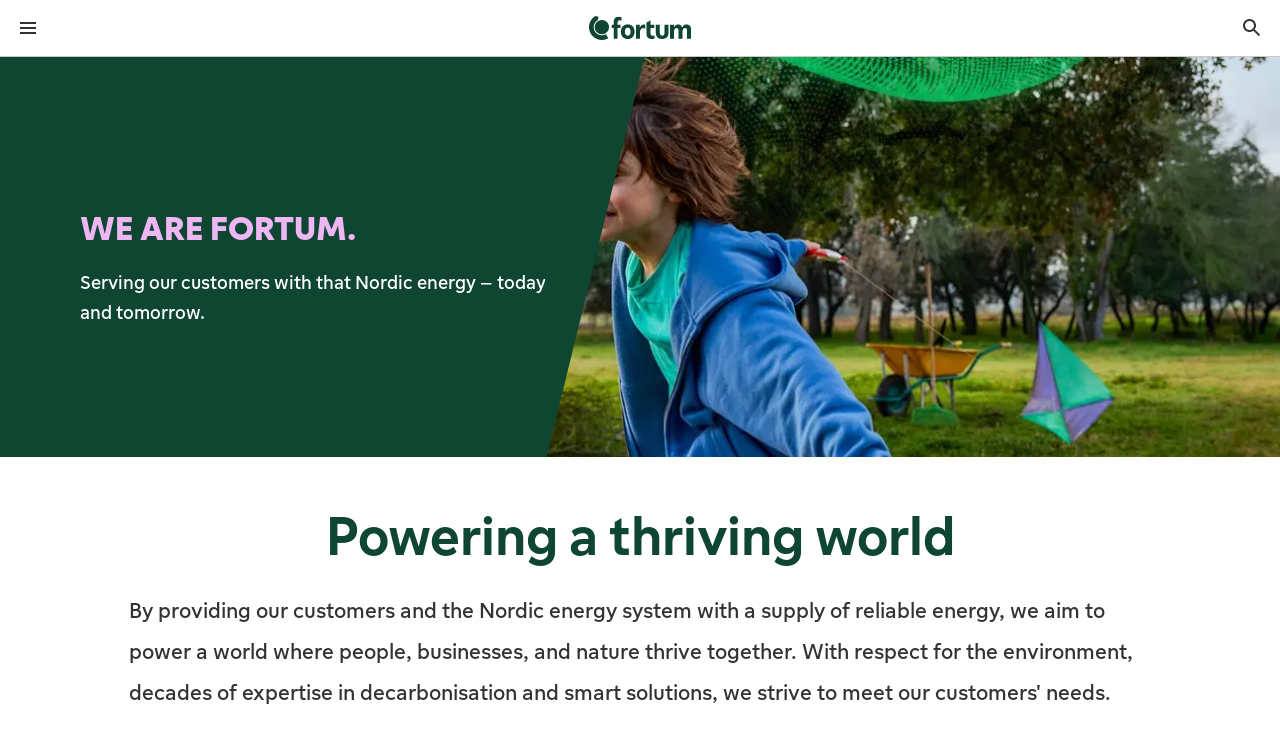

--- FILE ---
content_type: text/html; charset=utf-8
request_url: https://www.fortum.com/
body_size: 41505
content:
<!DOCTYPE html><html lang="en"><head><meta charSet="utf-8" data-next-head=""/><meta name="viewport" content="width=device-width, initial-scale=1, shrink-to-fit=no" data-next-head=""/><link rel="shortcut icon" href="/favicon.ico" data-next-head=""/><title data-next-head="">Powering a thriving world | Fortum</title><meta name="robots" content="index,follow" data-next-head=""/><meta name="description" content="By providing our customers and the Nordic energy system with a supply of reliable energy, we aim to power a world where people, businesses, and nature thrive together. With respect for the environment, decades of expertise in decarbonisation and smart solutions, we strive to meet our customers&#x27; needs." data-next-head=""/><meta name="twitter:card" content="summary_large_image" data-next-head=""/><meta property="og:title" content="Powering a thriving world | Fortum" data-next-head=""/><meta property="og:description" content="By providing our customers and the Nordic energy system with a supply of reliable energy, we aim to power a world where people, businesses, and nature thrive together. With respect for the environment, decades of expertise in decarbonisation and smart solutions, we strive to meet our customers&#x27; needs." data-next-head=""/><meta property="og:url" content="https://www.fortum.com/" data-next-head=""/><meta property="og:type" content="website" data-next-head=""/><meta property="og:image" content="https://www.fortum.com/images/social-share-default-image.jpg" data-next-head=""/><meta property="og:site_name" content="Fortum" data-next-head=""/><link rel="canonical" href="https://www.fortum.com/" data-next-head=""/><meta name="format-detection" content="telephone=no, date=no" data-next-head=""/><meta name="content-type" content="Frontpage" data-next-head=""/><meta name="author" content="Fortum" data-next-head=""/><link data-next-font="" rel="preconnect" href="/" crossorigin="anonymous"/><link rel="preload" href="/_next/static/css/730b2e844da11775.css" as="style"/><script type="application/ld+json" data-next-head="">{
    "@context": "https://schema.org",
    "@type": "Organization",
    "name": "Fortum",
    "url": "https://www.fortum.com",
    "logo": "https://www.fortum.com/images/social-share-default-image.jpg"
}</script><link rel="preload" as="image" imageSrcSet="/_next/image?url=http%3A%2F%2Fproduction-com-drupal%2Fsites%2Fdefault%2Ffiles%2Fstyles%2Fsixteen_six%2Fpublic%2F2026-01%2Fboy_kite1_1920px_0.jpg%3Fh%3D06f6671c%26itok%3DcQERH3rR&amp;w=640&amp;q=75 640w, /_next/image?url=http%3A%2F%2Fproduction-com-drupal%2Fsites%2Fdefault%2Ffiles%2Fstyles%2Fsixteen_six%2Fpublic%2F2026-01%2Fboy_kite1_1920px_0.jpg%3Fh%3D06f6671c%26itok%3DcQERH3rR&amp;w=750&amp;q=75 750w, /_next/image?url=http%3A%2F%2Fproduction-com-drupal%2Fsites%2Fdefault%2Ffiles%2Fstyles%2Fsixteen_six%2Fpublic%2F2026-01%2Fboy_kite1_1920px_0.jpg%3Fh%3D06f6671c%26itok%3DcQERH3rR&amp;w=828&amp;q=75 828w, /_next/image?url=http%3A%2F%2Fproduction-com-drupal%2Fsites%2Fdefault%2Ffiles%2Fstyles%2Fsixteen_six%2Fpublic%2F2026-01%2Fboy_kite1_1920px_0.jpg%3Fh%3D06f6671c%26itok%3DcQERH3rR&amp;w=1080&amp;q=75 1080w, /_next/image?url=http%3A%2F%2Fproduction-com-drupal%2Fsites%2Fdefault%2Ffiles%2Fstyles%2Fsixteen_six%2Fpublic%2F2026-01%2Fboy_kite1_1920px_0.jpg%3Fh%3D06f6671c%26itok%3DcQERH3rR&amp;w=1200&amp;q=75 1200w, /_next/image?url=http%3A%2F%2Fproduction-com-drupal%2Fsites%2Fdefault%2Ffiles%2Fstyles%2Fsixteen_six%2Fpublic%2F2026-01%2Fboy_kite1_1920px_0.jpg%3Fh%3D06f6671c%26itok%3DcQERH3rR&amp;w=1920&amp;q=75 1920w, /_next/image?url=http%3A%2F%2Fproduction-com-drupal%2Fsites%2Fdefault%2Ffiles%2Fstyles%2Fsixteen_six%2Fpublic%2F2026-01%2Fboy_kite1_1920px_0.jpg%3Fh%3D06f6671c%26itok%3DcQERH3rR&amp;w=2048&amp;q=75 2048w, /_next/image?url=http%3A%2F%2Fproduction-com-drupal%2Fsites%2Fdefault%2Ffiles%2Fstyles%2Fsixteen_six%2Fpublic%2F2026-01%2Fboy_kite1_1920px_0.jpg%3Fh%3D06f6671c%26itok%3DcQERH3rR&amp;w=3840&amp;q=75 3840w" imageSizes="(max-width: 1024px) 100vw, 70vw" fetchPriority="high" data-next-head=""/><link rel="stylesheet" href="/_next/static/css/730b2e844da11775.css" data-n-g=""/><noscript data-n-css=""></noscript><script defer="" noModule="" src="/_next/static/chunks/polyfills-42372ed130431b0a.js"></script><script src="/_next/static/chunks/webpack-fc33d3f28f681bfd.js" defer=""></script><script src="/_next/static/chunks/framework-6df2d696a6241b54.js" defer=""></script><script src="/_next/static/chunks/main-4650bf914d2ee536.js" defer=""></script><script src="/_next/static/chunks/pages/_app-4a2dfd55a02e6d4b.js" defer=""></script><script src="/_next/static/chunks/2bd5674f-7d00779971e0e0f4.js" defer=""></script><script src="/_next/static/chunks/582165f0-c0c5a10de9dbd0a5.js" defer=""></script><script src="/_next/static/chunks/41988-5a27056a5fe240e8.js" defer=""></script><script src="/_next/static/chunks/43673-c8db3d1714d748dd.js" defer=""></script><script src="/_next/static/chunks/35022-0014fb4677c773dc.js" defer=""></script><script src="/_next/static/chunks/63983-9bde64f8d2b0bed8.js" defer=""></script><script src="/_next/static/chunks/pages/index-f0c8dd9cf3e757e4.js" defer=""></script><script src="/_next/static/com-157429/_buildManifest.js" defer=""></script><script src="/_next/static/com-157429/_ssgManifest.js" defer=""></script><style data-styled="" data-styled-version="6.3.5">.cNOpQV{font-family:FortumSans,arial,sans-serif;margin:0;line-height:1.5;font-weight:400;font-style:normal;margin-bottom:0;text-align:inherit;font-size:1.25rem;color:#333333;font-weight:500;padding-left:1.5rem;padding-right:1.5rem;margin-bottom:1rem;line-height:1.5;}/*!sc*/
.cNOpQV:focus-visible{outline-offset:0;box-shadow:0 0 0px 4px #4769a5;outline:2px solid #ffffff;}/*!sc*/
.WpNSN{font-family:FortumSans,arial,sans-serif;margin:0;line-height:1.5;font-weight:400;font-style:normal;margin-bottom:0;text-align:inherit;font-size:1rem;color:#333333;line-height:1.5;}/*!sc*/
@media(min-width: 601px){.WpNSN{font-size:1.125rem;}}/*!sc*/
.WpNSN:focus-visible{outline-offset:0;box-shadow:0 0 0px 4px #4769a5;outline:2px solid #ffffff;}/*!sc*/
.jiCEFB{font-family:FortumSans,arial,sans-serif;margin:0;line-height:1.5;font-weight:400;font-style:normal;margin-bottom:0;text-align:inherit;font-size:0.75rem;color:#ffffff;line-height:1.5;}/*!sc*/
@media(min-width: 601px){.jiCEFB{font-size:0.875rem;}}/*!sc*/
.jiCEFB:focus-visible{outline-offset:0;box-shadow:0 0 0px 4px #4769a5;outline:2px solid #ffffff;}/*!sc*/
.cNQnkR{font-family:FortumSans,arial,sans-serif;margin:0;line-height:1.5;font-weight:400;font-style:normal;margin-bottom:0;text-align:inherit;font-size:1rem;color:#333333;line-height:1.5;}/*!sc*/
.cNQnkR:focus-visible{outline-offset:0;box-shadow:0 0 0px 4px #4769a5;outline:2px solid #ffffff;}/*!sc*/
.hvAnkP{font-family:FortumSans,arial,sans-serif;margin:0;line-height:1.5;font-weight:500;font-style:normal;margin-bottom:1rem;text-align:inherit;font-size:0.875rem;color:#ffffff;margin-bottom:1rem;text-align:left;line-height:1.5;}/*!sc*/
@media(min-width: 601px){.hvAnkP{font-size:1rem;}}/*!sc*/
.hvAnkP:focus-visible{outline-offset:0;box-shadow:0 0 0px 4px #4769a5;outline:2px solid #ffffff;}/*!sc*/
.krtlHb{font-family:FortumSans,arial,sans-serif;margin:0;line-height:1.33;font-weight:400;font-style:normal;margin-bottom:0;text-align:inherit;font-size:1.4375rem;color:#eeb6f2;margin-bottom:1rem;font-weight:700;text-wrap:balance;text-transform:uppercase;line-height:1.33;}/*!sc*/
@media(min-width: 601px){.krtlHb{font-size:1.8125rem;}}/*!sc*/
@media(min-width: 1025px){.krtlHb{font-size:2.25rem;}}/*!sc*/
.krtlHb:focus-visible{outline-offset:0;box-shadow:0 0 0px 4px #4769a5;outline:2px solid #ffffff;}/*!sc*/
.fEoVKU{font-family:FortumSans,arial,sans-serif;margin:0;line-height:1.5;font-weight:400;font-style:normal;margin-bottom:0;text-align:inherit;font-size:1.125rem;color:#ffffff;line-height:1.5;}/*!sc*/
@media(min-width: 601px){.fEoVKU{font-size:1.25rem;}}/*!sc*/
.fEoVKU:focus-visible{outline-offset:0;box-shadow:0 0 0px 4px #4769a5;outline:2px solid #ffffff;}/*!sc*/
.cdQGhK{font-family:FortumSans,arial,sans-serif;margin:0;line-height:1.33;font-weight:400;font-style:normal;margin-bottom:0;text-align:inherit;font-size:2rem;color:#0f4632;margin-bottom:1rem;font-weight:500;text-wrap:balance;text-align:center;max-width:1023px;line-height:1.33;}/*!sc*/
@media(min-width: 601px){.cdQGhK{font-size:2.875rem;}}/*!sc*/
@media(min-width: 1025px){.cdQGhK{font-size:3.625rem;}}/*!sc*/
.cdQGhK:focus-visible{outline-offset:0;box-shadow:0 0 0px 4px #4769a5;outline:2px solid #ffffff;}/*!sc*/
.fJCvqB{font-family:FortumSans,arial,sans-serif;margin:0;line-height:1.8;font-weight:400;font-style:normal;margin-bottom:0;text-align:inherit;font-size:1.25rem;color:#333333;margin-bottom:1rem;line-height:1.8;}/*!sc*/
@media(min-width: 601px){.fJCvqB{font-size:1.4375rem;}}/*!sc*/
.fJCvqB:focus-visible{outline-offset:0;box-shadow:0 0 0px 4px #4769a5;outline:2px solid #ffffff;}/*!sc*/
.dDLuJT{font-family:FortumSans,arial,sans-serif;margin:0;line-height:1.33;font-weight:400;font-style:normal;margin-bottom:0;text-align:inherit;font-size:1.25rem;color:#0f4632;margin-bottom:1rem;font-weight:500;text-wrap:balance;text-align:left;line-height:1.33;}/*!sc*/
@media(min-width: 601px){.dDLuJT{font-size:1.625rem;}}/*!sc*/
@media(min-width: 1025px){.dDLuJT{font-size:1.8125rem;}}/*!sc*/
.dDLuJT:focus-visible{outline-offset:0;box-shadow:0 0 0px 4px #4769a5;outline:2px solid #ffffff;}/*!sc*/
.gxOTuX{font-family:FortumSans,arial,sans-serif;margin:0;line-height:1.5;font-weight:400;font-style:normal;margin-bottom:0;text-align:inherit;font-size:1rem;color:#333333;margin-bottom:1rem;line-height:1.5;}/*!sc*/
@media(min-width: 601px){.gxOTuX{font-size:1.125rem;}}/*!sc*/
.gxOTuX:focus-visible{outline-offset:0;box-shadow:0 0 0px 4px #4769a5;outline:2px solid #ffffff;}/*!sc*/
.bjvaUy{font-family:FortumSans,arial,sans-serif;margin:0;line-height:1.33;font-weight:400;font-style:normal;margin-bottom:0;text-align:inherit;font-size:1.8125rem;color:#0f4632;margin-bottom:1rem;font-weight:500;text-wrap:balance;max-width:1023px;line-height:1.33;}/*!sc*/
@media(min-width: 601px){.bjvaUy{font-size:2.5625rem;}}/*!sc*/
@media(min-width: 1025px){.bjvaUy{font-size:2.875rem;}}/*!sc*/
.bjvaUy:focus-visible{outline-offset:0;box-shadow:0 0 0px 4px #4769a5;outline:2px solid #ffffff;}/*!sc*/
.boyxQA{font-family:FortumSans,arial,sans-serif;margin:0;line-height:1.33;font-weight:400;font-style:normal;margin-bottom:0;text-align:inherit;font-size:1.8125rem;color:#854586;margin-bottom:0;font-weight:500;text-wrap:initial;line-height:1.33;}/*!sc*/
@media(min-width: 601px){.boyxQA{font-size:2.5625rem;}}/*!sc*/
@media(min-width: 1025px){.boyxQA{font-size:2.875rem;}}/*!sc*/
.boyxQA:focus-visible{outline-offset:0;box-shadow:0 0 0px 4px #4769a5;outline:2px solid #ffffff;}/*!sc*/
.joRfin{font-family:FortumSans,arial,sans-serif;margin:0;line-height:1.5;font-weight:400;font-style:normal;margin-bottom:0;text-align:inherit;font-size:1.25rem;color:#333333;line-height:1.5;}/*!sc*/
@media(min-width: 601px){.joRfin{font-size:1.4375rem;}}/*!sc*/
.joRfin:focus-visible{outline-offset:0;box-shadow:0 0 0px 4px #4769a5;outline:2px solid #ffffff;}/*!sc*/
.kwgwHe{font-family:FortumSans,arial,sans-serif;margin:0;line-height:1.5;font-weight:400;font-style:normal;margin-bottom:0;text-align:inherit;font-size:1rem;color:#333333;position:absolute;overflow:hidden;height:1px;line-height:1.5;}/*!sc*/
@media(min-width: 601px){.kwgwHe{font-size:1.125rem;}}/*!sc*/
.kwgwHe:focus-visible{outline-offset:0;box-shadow:0 0 0px 4px #4769a5;outline:2px solid #ffffff;}/*!sc*/
.hyobYD{font-family:FortumSans,arial,sans-serif;margin:0;line-height:1.33;font-weight:400;font-style:normal;margin-bottom:0;text-align:inherit;font-size:1.25rem;color:#0f4632;margin-bottom:1.5rem;font-weight:500;text-wrap:balance;max-width:767px;line-height:1.33;}/*!sc*/
@media(min-width: 601px){.hyobYD{font-size:1.625rem;}}/*!sc*/
@media(min-width: 1025px){.hyobYD{font-size:1.8125rem;}}/*!sc*/
.hyobYD:focus-visible{outline-offset:0;box-shadow:0 0 0px 4px #4769a5;outline:2px solid #ffffff;}/*!sc*/
.hwFkXW{font-family:FortumSans,arial,sans-serif;margin:0;line-height:1.33;font-weight:400;font-style:normal;margin-bottom:0;text-align:inherit;font-size:1.25rem;color:#ffffff;margin-bottom:1rem;font-weight:500;text-wrap:balance;height:4rem;display:flex;align-items:center;margin:0;line-height:1.33;}/*!sc*/
@media(min-width: 601px){.hwFkXW{font-size:1.625rem;}}/*!sc*/
@media(min-width: 1025px){.hwFkXW{font-size:1.8125rem;}}/*!sc*/
.hwFkXW:focus-visible{outline-offset:0;box-shadow:0 0 0px 4px #4769a5;outline:2px solid #ffffff;}/*!sc*/
.kUDQfd{font-family:FortumSans,arial,sans-serif;margin:0;line-height:1.5;font-weight:400;font-style:normal;margin-bottom:0;text-align:inherit;font-size:1rem;color:#ffffff;line-height:1.5;}/*!sc*/
@media(min-width: 601px){.kUDQfd{font-size:1.125rem;}}/*!sc*/
.kUDQfd:focus-visible{outline-offset:0;box-shadow:0 0 0px 4px #4769a5;outline:2px solid #ffffff;}/*!sc*/
data-styled.g1[id="stylesweb__styledContentText-sc-zn37o3-0"]{content:"cNOpQV,WpNSN,jiCEFB,cNQnkR,hvAnkP,krtlHb,fEoVKU,cdQGhK,fJCvqB,dDLuJT,gxOTuX,bjvaUy,boyxQA,joRfin,kwgwHe,hyobYD,hwFkXW,kUDQfd,"}/*!sc*/
.bHrMjM{display:flex;flex-direction:column;min-height:100dvh;overflow-x:clip;}/*!sc*/
.cUhPxe{z-index:90;position:sticky;top:0;background-color:#ffffff;border-bottom:1px solid #c9c9c9;}/*!sc*/
.dUfeWA{display:flex;justify-content:space-between;align-items:center;}/*!sc*/
.jbMxyQ{line-height:1;display:inline-flex;align-items:center;}/*!sc*/
.bsoAkk{display:flex;align-items:center;}/*!sc*/
.blnrqW{width:100%;}/*!sc*/
@media(min-width: 601px){.blnrqW{width:50%;}}/*!sc*/
@media(min-width: 1281px){.blnrqW{display:none;}}/*!sc*/
.isRQrW{display:flex;justify-content:space-between;align-items:center;background:#ffffff;border-bottom:1px solid #c9c9c9;}/*!sc*/
.jRmwFs{display:flex;}/*!sc*/
.kPHMQM{background-color:#ffffff;}/*!sc*/
.grZVzu{display:flex;flex-direction:column;padding-top:2.5rem;padding-bottom:2.5rem;}/*!sc*/
.krGmKS{line-height:1;display:inline-flex;align-items:center;margin-left:auto;}/*!sc*/
.fjiPuv{width:100%;display:flex;justify-content:center;position:relative;z-index:500;background-color:#0f4632;}/*!sc*/
.Vgeei{display:flex;align-items:center;height:100%;}/*!sc*/
.gSHabl{display:flex;height:2.75rem;gap:0.5rem;align-items:center;padding-left:1rem;padding-right:1rem;}/*!sc*/
.fmvLy{display:flex;justify-content:center;border-bottom:1px solid #c9c9c9;}/*!sc*/
.ktcKOy{display:flex;gap:0.5rem;}/*!sc*/
.fdQYtw{display:flex;margin-bottom:-0.25rem;padding-top:0;padding-bottom:0;padding-left:0.25rem;padding-right:0.25rem;}/*!sc*/
.yZKpU{display:flex;align-items:center;flex-wrap:nowrap;min-width:3.5rem;}/*!sc*/
.ljQTyP{width:100%;background-color:#f7f7f7;position:absolute;max-height:-150px;display:flex;}/*!sc*/
.fTVTnH{flex:1;}/*!sc*/
.fsQXGg{display:flex;justify-content:center;overflow:hidden;height:3rem;position:absolute;left:1px;right:1px;transition:300ms opacity,300ms transform;z-index:10;top:0px;background:linear-gradient(180deg ,rgba(255, 255, 255, 0.8) 0%,rgba(255, 255, 255, 0.5) 80%,rgba(255, 255, 255, 0) 100%);transform:translateY(0px);opacity:0;}/*!sc*/
.hMcWpV{display:flex;justify-content:center;overflow:hidden;height:3rem;position:absolute;left:1px;right:1px;transition:300ms opacity,300ms transform;z-index:10;bottom:0px;background:linear-gradient(0deg ,rgba(255, 255, 255, 0.8) 0%,rgba(255, 255, 255, 0.5) 80%,rgba(255, 255, 255, 0) 100%);transform:translateY(0px);opacity:0;}/*!sc*/
.itXief{flex-grow:1;}/*!sc*/
.hXoktt{display:flex;flex-direction:column;max-width:1439px;margin:0 auto;}/*!sc*/
.jCppTv{margin-left:calc(-50vw + 50%);margin-right:calc(-50vw + 50%);}/*!sc*/
.corpFy{display:flex;background-color:#0f4632;grid-template-columns:unset;grid-template-rows:unset;flex-direction:column-reverse;min-height:unset;position:relative;overflow:hidden;}/*!sc*/
@media(min-width: 1025px){.corpFy{display:grid;}}/*!sc*/
@media(min-width: 1025px){.corpFy{grid-template-columns:5rem calc(calc(100% - 10rem) / 12 * 5) calc(calc(100% - 10rem) / 12 * 7) 5rem;}}/*!sc*/
@media(min-width: 1441px){.corpFy{grid-template-columns:1fr calc(80rem / 12 * 5) calc(80rem / 12 * 7) 1fr;}}/*!sc*/
@media(min-width: 1025px){.corpFy{grid-template-rows:1fr;}}/*!sc*/
@media(min-width: 1025px){.corpFy{flex-direction:row;}}/*!sc*/
@media(min-width: 1025px){.corpFy{min-height:400px;}}/*!sc*/
.brsaLS{display:flex;flex-direction:column;justify-content:center;align-content:center;grid-column:2;padding:2rem 1rem;width:100%;max-width:unset;margin:0 auto;}/*!sc*/
@media(min-width: 376px){.brsaLS{padding:2rem 0;}}/*!sc*/
@media(min-width: 601px){.brsaLS{padding:2rem 0;}}/*!sc*/
@media(min-width: 1025px){.brsaLS{padding:4rem 0;}}/*!sc*/
@media(min-width: 1281px){.brsaLS{padding:4rem 0;}}/*!sc*/
@media(min-width: 376px){.brsaLS{max-width:20.625rem;}}/*!sc*/
@media(min-width: 601px){.brsaLS{max-width:30rem;}}/*!sc*/
.eHJnED{display:flex;flex-wrap:wrap;}/*!sc*/
.mCIuX{min-height:265px;max-width:87.5rem;position:relative;background-color:#c9c9c9;grid-column:3/6;height:13.75rem;}/*!sc*/
@media(min-width: 601px){.mCIuX{min-height:440px;}}/*!sc*/
@media(min-width: 1025px){.mCIuX{min-height:100%;}}/*!sc*/
@media(min-width: 1025px){.mCIuX{height:100%;}}/*!sc*/
.cuqLvb{margin-left:calc(-50vw + 50%);margin-right:calc(-50vw + 50%);background-color:#ffffff;}/*!sc*/
.hzTGVr{max-width:1439px;padding:2.5rem 1rem;margin:0 auto;display:flex;flex-direction:column;}/*!sc*/
@media(min-width: 376px){.hzTGVr{padding:2.5rem 1.5rem;}}/*!sc*/
@media(min-width: 601px){.hzTGVr{padding:2.5rem 2rem;}}/*!sc*/
@media(min-width: 769px){.hzTGVr{padding:2.5rem 4rem;}}/*!sc*/
@media(min-width: 1025px){.hzTGVr{padding:2.5rem 5rem;}}/*!sc*/
@media(min-width: 1281px){.hzTGVr{flex-direction:column;}}/*!sc*/
.eRruA{display:flex;flex-direction:column;align-items:center;justify-content:center;}/*!sc*/
.cMZWSu{max-width:1023px;}/*!sc*/
.dvZVeW{display:flex;flex-direction:column;justify-content:center;align-items:flex-start;margin-bottom:2.5rem;margin-top:1rem;}/*!sc*/
@media(min-width: 601px){.dvZVeW{flex-direction:row;}}/*!sc*/
@media(min-width: 1281px){.dvZVeW{margin-bottom:2.5rem;}}/*!sc*/
.gXROQC{margin-left:calc(-50vw + 50%);margin-right:calc(-50vw + 50%);background-color:#f7f7f7;}/*!sc*/
.ebIWkz{max-width:1439px;padding:2.5rem 1rem;margin:0 auto;}/*!sc*/
@media(min-width: 376px){.ebIWkz{padding:2.5rem 1.5rem;}}/*!sc*/
@media(min-width: 601px){.ebIWkz{padding:2.5rem 2rem;}}/*!sc*/
@media(min-width: 769px){.ebIWkz{padding:2.5rem 4rem;}}/*!sc*/
@media(min-width: 1025px){.ebIWkz{padding:2.5rem 5rem;}}/*!sc*/
.jOVnrB{display:grid;column-gap:1.5rem;row-gap:2.5rem;grid-template-columns:1fr;}/*!sc*/
@media(min-width: 769px){.jOVnrB{grid-template-columns:1fr 1fr;}}/*!sc*/
@media(min-width: 1025px){.jOVnrB{grid-template-columns:repeat(3, minmax(100px, 1fr));}}/*!sc*/
.dYsdkh{position:relative;background:#ffffff;border-radius:0.5rem;box-shadow:none;min-height:unset;}/*!sc*/
@media(min-width: 1025px){.dYsdkh{min-height:100%;}}/*!sc*/
.gsqRos{border-radius:0.5rem;overflow:hidden;display:flex;flex-direction:column;align-items:center;height:100%;}/*!sc*/
@media(min-width: 1025px){.gsqRos{flex-direction:column;}}/*!sc*/
.cIAGOl{display:flex;flex-direction:column;width:100%;padding:1rem;flex:1;}/*!sc*/
@media(min-width: 1025px){.cIAGOl{width:100%;}}/*!sc*/
@media(min-width: 376px){.cIAGOl{padding:1.5rem;}}/*!sc*/
@media(min-width: 601px){.cIAGOl{padding:2rem;}}/*!sc*/
.imMjMH{flex:1;color:#333333;}/*!sc*/
.imMjMH .stylesweb__styledContentText-sc-zn37o3-0{color:#333333;}/*!sc*/
.dAOuDv{display:flex;column-gap:1rem;flex-wrap:unset;flex-direction:column;align-items:stretch;color:#333333;}/*!sc*/
.dAOuDv .stylesweb__styledContentText-sc-zn37o3-0{color:#333333;}/*!sc*/
@media(min-width: 1025px){.dAOuDv{flex-wrap:unset;}}/*!sc*/
@media(min-width: 1025px){.dAOuDv{flex-direction:column;}}/*!sc*/
@media(min-width: 1025px){.dAOuDv{align-items:stretch;}}/*!sc*/
.qfpkb{display:grid;column-gap:1.5rem;row-gap:2.5rem;grid-template-columns:1fr;}/*!sc*/
@media(min-width: 769px){.qfpkb{grid-template-columns:1fr;}}/*!sc*/
@media(min-width: 1025px){.qfpkb{grid-template-columns:1fr;}}/*!sc*/
.gCOJvJ{position:relative;background:#ffffff;border-radius:0.5rem;box-shadow:none;min-height:unset;}/*!sc*/
@media(min-width: 1025px){.gCOJvJ{min-height:400px;}}/*!sc*/
.fFHABk{border-radius:0.5rem;overflow:hidden;display:flex;flex-direction:column;align-items:center;height:100%;}/*!sc*/
@media(min-width: 1025px){.fFHABk{flex-direction:row;}}/*!sc*/
.cdMMCv{width:100%;height:unset;aspect-ratio:1.7777777777777777;position:relative;}/*!sc*/
@media(min-width: 1025px){.cdMMCv{width:50%;}}/*!sc*/
@media(min-width: 1025px){.cdMMCv{height:100%;}}/*!sc*/
.ikYXJt{display:flex;flex-direction:column;width:100%;padding:1rem;flex:1;}/*!sc*/
@media(min-width: 1025px){.ikYXJt{width:50%;}}/*!sc*/
@media(min-width: 376px){.ikYXJt{padding:1.5rem;}}/*!sc*/
@media(min-width: 601px){.ikYXJt{padding:2rem;}}/*!sc*/
.muUJb{display:flex;column-gap:1rem;flex-wrap:unset;flex-direction:column;align-items:stretch;color:#333333;}/*!sc*/
.muUJb .stylesweb__styledContentText-sc-zn37o3-0{color:#333333;}/*!sc*/
@media(min-width: 1025px){.muUJb{flex-wrap:wrap;}}/*!sc*/
@media(min-width: 1025px){.muUJb{flex-direction:row;}}/*!sc*/
@media(min-width: 1025px){.muUJb{align-items:flex-start;}}/*!sc*/
.eZMQyb{display:flex;flex-direction:column;margin-bottom:1.5rem;width:100%;max-width:1023px;margin:1.5rem 0;}/*!sc*/
.gsWGhu{width:100%;aspect-ratio:1.7777777777777777;position:relative;}/*!sc*/
@media(min-width: 1025px){.gsWGhu{width:100%;}}/*!sc*/
.kKMWSU{display:flex;flex-direction:column;margin-bottom:1.5rem;width:100%;max-width:1023px;}/*!sc*/
.efTOyF{display:grid;grid-template-columns:1fr;justify-content:start;gap:1rem;}/*!sc*/
@media(min-width: 601px){.efTOyF{grid-template-columns:repeat(2, 1fr);}}/*!sc*/
@media(min-width: 1025px){.efTOyF{grid-template-columns:repeat(3, 1fr);}}/*!sc*/
.aZeYl{border-radius:8px;margin-top:1.5rem;}/*!sc*/
.gxgbjA{display:flex;justify-content:center;}/*!sc*/
.iFUBSj{display:flex;flex-direction:column;align-items:center;width:100%;}/*!sc*/
.jsbgAF{display:flex;gap:2.5rem;justify-content:center;flex-direction:column;align-items:center;width:100%;}/*!sc*/
@media(min-width: 1025px){.jsbgAF{flex-direction:row;}}/*!sc*/
@media(min-width: 1025px){.jsbgAF{align-items:unset;}}/*!sc*/
.jxJDtI{max-width:100%;text-align:left;margin-left:auto;margin-right:auto;}/*!sc*/
.ksrfPA{display:flex;flex-direction:column;margin-bottom:1.5rem;width:100%;max-width:1023px;padding:0;}/*!sc*/
.iBUHob{display:grid;grid-template-columns:1fr;gap:1.5rem;}/*!sc*/
@media(min-width: 1025px){.iBUHob{grid-template-columns:repeat(3, minmax(100px, 1fr));}}/*!sc*/
.eXVhpI{position:relative;}/*!sc*/
.bWBED{text-align:center;}/*!sc*/
.chQQQx{display:grid;grid-template-columns:1fr;gap:1.5rem;}/*!sc*/
.jTpjmC{display:flex;flex-direction:column;background-color:#f9ebfc;border-radius:0.5rem;align-items:center;padding:2rem 1rem;}/*!sc*/
@media(min-width: 376px){.jTpjmC{padding:1.5rem;}}/*!sc*/
@media(min-width: 601px){.jTpjmC{padding:2rem;}}/*!sc*/
.fKhsOE{margin-top:0.5rem;display:flex;flex-direction:column;}/*!sc*/
.kajUyP{margin-left:unset;margin-right:unset;}/*!sc*/
.kiKcen{display:flex;background-color:#0f4632;grid-template-columns:unset;grid-template-rows:unset;flex-direction:column-reverse;min-height:unset;position:relative;overflow:hidden;border-radius:0.5rem;}/*!sc*/
@media(min-width: 1025px){.kiKcen{display:grid;}}/*!sc*/
@media(min-width: 1025px){.kiKcen{grid-template-columns:5rem calc(calc(100% - 10rem) / 12 * 5) calc(calc(100% - 10rem) / 12 * 7) 5rem;}}/*!sc*/
@media(min-width: 1441px){.kiKcen{grid-template-columns:1fr calc(80rem / 12 * 5) calc(80rem / 12 * 7) 1fr;}}/*!sc*/
@media(min-width: 1025px){.kiKcen{grid-template-rows:1fr;}}/*!sc*/
@media(min-width: 1025px){.kiKcen{flex-direction:row;}}/*!sc*/
@media(min-width: 1025px){.kiKcen{min-height:400px;}}/*!sc*/
.jHylDx{display:flex;flex-direction:column;justify-content:center;align-content:center;grid-column:2;padding:2rem 1rem;width:100%;max-width:unset;margin:0 auto;}/*!sc*/
@media(min-width: 376px){.jHylDx{padding:2rem 1rem;}}/*!sc*/
@media(min-width: 601px){.jHylDx{padding:2rem 0;}}/*!sc*/
@media(min-width: 1025px){.jHylDx{padding:4rem 0;}}/*!sc*/
@media(min-width: 1281px){.jHylDx{padding:4rem 0;}}/*!sc*/
@media(min-width: 376px){.jHylDx{max-width:20.625rem;}}/*!sc*/
@media(min-width: 601px){.jHylDx{max-width:30rem;}}/*!sc*/
.bjMrer{min-height:265px;position:relative;background-color:#c9c9c9;grid-column:3/6;height:13.75rem;}/*!sc*/
@media(min-width: 601px){.bjMrer{min-height:440px;}}/*!sc*/
@media(min-width: 1025px){.bjMrer{min-height:100%;}}/*!sc*/
@media(min-width: 1025px){.bjMrer{height:100%;}}/*!sc*/
.eUaRQK{background-color:#0f4632;padding-top:0;}/*!sc*/
@media(min-width: 1025px){.eUaRQK{padding-top:1rem;}}/*!sc*/
.ePCodD{padding-top:2rem;padding-bottom:0;display:flex;flex-direction:column;grid-template-columns:repeat(12, 1fr);column-gap:0.75rem;row-gap:0;}/*!sc*/
@media(min-width: 1025px){.ePCodD{padding-bottom:2rem;}}/*!sc*/
@media(min-width: 1281px){.ePCodD{display:grid;}}/*!sc*/
@media(min-width: 601px){.ePCodD{column-gap:1rem;}}/*!sc*/
@media(min-width: 1025px){.ePCodD{column-gap:1.5rem;}}/*!sc*/
@media(min-width: 601px){.ePCodD{row-gap:1rem;}}/*!sc*/
.yAabC{grid-column:span 12;display:flex;flex-direction:column;align-items:center;gap:1.5rem;padding-bottom:1rem;}/*!sc*/
@media(min-width: 601px){.yAabC{grid-column:span 6;}}/*!sc*/
@media(min-width: 1025px){.yAabC{grid-column:span 3;}}/*!sc*/
@media(min-width: 601px){.yAabC{align-items:flex-start;}}/*!sc*/
@media(min-width: 769px){.yAabC{gap:2rem;}}/*!sc*/
.gPEACe{grid-column:span 12;}/*!sc*/
@media(min-width: 1025px){.gPEACe{grid-column:span 9;}}/*!sc*/
.frnPcN{display:flex;flex-direction:column;gap:1.5rem;}/*!sc*/
@media(min-width: 1025px){.frnPcN{display:grid;}}/*!sc*/
@media(min-width: 1025px){.frnPcN{grid-template-columns:repeat(4, 1fr);}}/*!sc*/
.cllkXL{display:flex;flex-direction:column;gap:0.5rem;margin-top:1.5rem;}/*!sc*/
.hUwCcc{border-bottom:1px solid #188156;width:100%;}/*!sc*/
.byLjLt{display:flex;flex-direction:column;margin-left:-0.5rem;margin-right:-0.5rem;}/*!sc*/
.fbSUmd{height:auto;background-color:transparent;border:none;text-align:left;display:flex;align-items:center;justify-content:space-between;gap:1rem;cursor:pointer;color:#ffffff;margin-left:0.5rem;margin-right:0.5rem;}/*!sc*/
.fbSUmd .stylesweb__styledContentText-sc-zn37o3-0{color:#ffffff;}/*!sc*/
.hwFXSg{line-height:1;display:inline-flex;align-items:center;transition:transform 200ms ease;}/*!sc*/
.WFxEX{overflow:hidden;transition-property:height,opacity,visibility;transition-duration:300ms;transition-timing-function:ease;opacity:0;height:0;}/*!sc*/
.gukyZt{padding-top:1rem;padding-bottom:1rem;margin-left:0.5rem;margin-right:0.5rem;display:flex;flex-direction:column;gap:0.5rem;}/*!sc*/
.gNYZGW{display:block;}/*!sc*/
.kLzznI{display:flex;flex-direction:column;align-items:center;column-gap:1.5rem;row-gap:2rem;padding-top:2rem;padding-bottom:2rem;}/*!sc*/
@media(min-width: 1025px){.kLzznI{flex-direction:row;}}/*!sc*/
@media(min-width: 1025px){.kLzznI{justify-content:flex-end;}}/*!sc*/
@media(min-width: 769px){.kLzznI{row-gap:1.5rem;}}/*!sc*/
@media(min-width: 1025px){.kLzznI{padding-top:1.5rem;}}/*!sc*/
@media(min-width: 1025px){.kLzznI{padding-bottom:1.5rem;}}/*!sc*/
.IPboG{display:flex;flex-direction:column;gap:1rem;align-items:center;}/*!sc*/
@media(min-width: 1025px){.IPboG{gap:0.5rem;}}/*!sc*/
@media(min-width: 1025px){.IPboG{align-items:end;}}/*!sc*/
.fLDnDH{display:flex;gap:1rem;align-items:center;flex-wrap:wrap;}/*!sc*/
.hraFNp{width:3.5rem;height:3.5rem;}/*!sc*/
.hhtXek{display:flex;flex-direction:column;padding-top:2rem;padding-bottom:4rem;gap:1.5rem;}/*!sc*/
@media(min-width: 1025px){.hhtXek{padding-top:1.5rem;}}/*!sc*/
@media(min-width: 1025px){.hhtXek{gap:2rem;}}/*!sc*/
.iHQFkj{display:flex;flex-direction:column-reverse;align-items:center;justify-content:space-between;gap:1.5rem;}/*!sc*/
@media(min-width: 601px){.iHQFkj{flex-direction:row;}}/*!sc*/
.jRxsOw{display:inline-flex;position:relative;}/*!sc*/
.jPMsyK{position:absolute;width:15rem;}/*!sc*/
.dXKVHS{position:absolute;width:100%;bottom:0;}/*!sc*/
.ftLvZT{display:block;width:100%;max-width:100%;}/*!sc*/
.eLltsh{display:flex;flex-wrap:wrap;flex-direction:column;align-items:center;justify-content:center;column-gap:1.5rem;row-gap:1rem;}/*!sc*/
@media(min-width: 601px){.eLltsh{flex-direction:row;}}/*!sc*/
data-styled.g7[id="Boxweb__StyledBox-sc-1c6ag20-0"]{content:"bHrMjM,gVBJro,cUhPxe,dUfeWA,jbMxyQ,bsoAkk,blnrqW,isRQrW,jRmwFs,kPHMQM,grZVzu,krGmKS,fjiPuv,Vgeei,gSHabl,fmvLy,ktcKOy,fdQYtw,yZKpU,ljQTyP,fTVTnH,fsQXGg,hMcWpV,itXief,hXoktt,jCppTv,corpFy,brsaLS,eHJnED,mCIuX,cuqLvb,hzTGVr,eRruA,cMZWSu,dvZVeW,gXROQC,ebIWkz,jOVnrB,dYsdkh,gsqRos,cIAGOl,imMjMH,dAOuDv,qfpkb,gCOJvJ,fFHABk,cdMMCv,ikYXJt,muUJb,eZMQyb,gsWGhu,kKMWSU,efTOyF,aZeYl,gxgbjA,iFUBSj,jsbgAF,jxJDtI,ksrfPA,iBUHob,eXVhpI,bWBED,chQQQx,jTpjmC,fKhsOE,kajUyP,kiKcen,jHylDx,bjMrer,eUaRQK,ePCodD,yAabC,gPEACe,frnPcN,cllkXL,hUwCcc,byLjLt,fbSUmd,hwFXSg,WFxEX,gukyZt,gNYZGW,kLzznI,IPboG,fLDnDH,hraFNp,hhtXek,iHQFkj,jRxsOw,jPMsyK,dXKVHS,ftLvZT,eLltsh,"}/*!sc*/
.cMyXoB{display:flex;}/*!sc*/
data-styled.g15[id="styles__label-sc-f9ypg9-0"]{content:"cMyXoB,"}/*!sc*/
.YLDez{color:#333333;font-size:1rem;display:block;overflow:hidden;line-height:1.3;word-break:break-word;}/*!sc*/
@supports (display:-webkit-box) and (-webkit-line-clamp:1){.YLDez{display:-webkit-box;-webkit-line-clamp:3;-webkit-box-orient:vertical;}}/*!sc*/
data-styled.g16[id="styles__textLabel-sc-f9ypg9-1"]{content:"YLDez,"}/*!sc*/
.jQXOhg{font-family:FortumSans,arial,sans-serif;box-sizing:border-box;list-style:none;outline:none;transition:opacity 150ms,transform 150ms;transition-timing-function:cubic-bezier(0.5, 0, 0, 1);transition-delay:0ms;min-height:3rem;border-top:2px solid transparent;border-bottom:2px solid transparent;padding-block:8px;display:flex;align-items:center;cursor:pointer;padding-inline:1rem;background-color:#f7f7f7;}/*!sc*/
.jQXOhg:focus-visible{outline-offset:-2px;outline:2px solid #4769a5;border-radius:0.25rem;}/*!sc*/
.jQXOhg:focus:not(:focus-visible){outline:none;}/*!sc*/
.jQXOhg .styles__textLabel-sc-f9ypg9-1{font-weight:500;}/*!sc*/
.jILxUc{font-family:FortumSans,arial,sans-serif;box-sizing:border-box;list-style:none;outline:none;transition:opacity 150ms,transform 150ms;transition-timing-function:cubic-bezier(0.5, 0, 0, 1);transition-delay:0ms;min-height:3rem;border-top:2px solid transparent;border-bottom:2px solid transparent;padding-block:8px;display:flex;align-items:center;cursor:pointer;padding-inline:1rem;}/*!sc*/
data-styled.g18[id="styles__item-sc-f9ypg9-3"]{content:"jQXOhg,jILxUc,"}/*!sc*/
.bmifDB{box-sizing:border-box;list-style:none;line-height:1;margin:0;padding:0;}/*!sc*/
data-styled.g19[id="styles__list-sc-f9ypg9-4"]{content:"bmifDB,"}/*!sc*/
.boislc{box-sizing:border-box;line-height:1;background:#ffffff;border-top:0;border-bottom:0;top:0;overflow:hidden;position:relative;transition-property:max-height,border-color,z-index,opacity;transition-timing-function:cubic-bezier(0.5, 0, 0, 1);transition-duration:210ms;width:100%;box-shadow:0 0 1.6875rem 0.125rem rgba(0, 0, 0, 0.1);width:15rem;border-radius:0.25rem;scrollbar-width:thin;scrollbar-color:#188156 #ffffff;}/*!sc*/
.boislc::-webkit-scrollbar{background:#ffffff;width:0.5rem;}/*!sc*/
.boislc[data-hidden='true']{max-height:0;opacity:0;z-index:3;}/*!sc*/
.boislc[data-hidden='false']{opacity:1;z-index:100;}/*!sc*/
.boislc::-webkit-scrollbar{background:#ffffff;width:0.5rem;}/*!sc*/
.boislc::-webkit-scrollbar-track{background:#ffffff;box-shadow:none;}/*!sc*/
.boislc::-webkit-scrollbar-thumb{background-color:#188156;border:0.125rem solid #ffffff;box-shadow:none;border-radius:0.25rem;}/*!sc*/
data-styled.g21[id="styles__container-sc-f9ypg9-6"]{content:"boislc,"}/*!sc*/
.gBJslg{font-family:FortumSans,arial,sans-serif;margin:0;line-height:1.5;font-weight:400;font-style:normal;text-decoration:underline;color:#188156;text-decoration-thickness:auto;transition:color 200ms;transition-timing-function:cubic-bezier(0.5, 0, 0, 1);font-size:1rem;display:inline;}/*!sc*/
.gBJslg:focus-visible{outline-offset:0;box-shadow:0 0 0 4px #4769a5;outline:2px solid #ffffff;}/*!sc*/
.gBJslg:focus:not(:focus-visible){outline:none;box-shadow:none;}/*!sc*/
.gBJslg:hover{color:#125f3f;text-decoration-thickness:2px;}/*!sc*/
.gBJslg:hover{cursor:pointer;text-decoration:underline;}/*!sc*/
@media(min-width: 601px){.gBJslg{font-size:1.125rem;}}/*!sc*/
.ffDbVv{font-family:FortumSans,arial,sans-serif;margin:0;line-height:1.5;font-weight:400;font-style:normal;text-decoration:none;color:#188156;text-decoration-thickness:auto;transition:color 200ms;transition-timing-function:cubic-bezier(0.5, 0, 0, 1);font-size:1rem;display:inline;width:fit-content;justify-content:center;margin:2rem 0;}/*!sc*/
.ffDbVv:focus-visible{outline-offset:0;box-shadow:0 0 0 4px #4769a5;outline:2px solid #ffffff;}/*!sc*/
.ffDbVv:focus:not(:focus-visible){outline:none;box-shadow:none;}/*!sc*/
.ffDbVv:hover{color:#125f3f;text-decoration-thickness:2px;}/*!sc*/
.ffDbVv:hover{cursor:pointer;text-decoration:underline;}/*!sc*/
@media(min-width: 601px){.ffDbVv{font-size:1.125rem;}}/*!sc*/
.ktItOi{font-family:FortumSans,arial,sans-serif;margin:0;line-height:1.5;font-weight:400;font-style:normal;text-decoration:none;color:#188156;text-decoration-thickness:auto;transition:color 200ms;transition-timing-function:cubic-bezier(0.5, 0, 0, 1);font-size:1rem;display:inline;width:fit-content;margin-top:2rem;margin-bottom:2rem;}/*!sc*/
.ktItOi:focus-visible{outline-offset:0;box-shadow:0 0 0 4px #4769a5;outline:2px solid #ffffff;}/*!sc*/
.ktItOi:focus:not(:focus-visible){outline:none;box-shadow:none;}/*!sc*/
.ktItOi:hover{color:#125f3f;text-decoration-thickness:2px;}/*!sc*/
.ktItOi:hover{cursor:pointer;text-decoration:underline;}/*!sc*/
@media(min-width: 601px){.ktItOi{font-size:1.125rem;}}/*!sc*/
.bMQdaL{font-family:FortumSans,arial,sans-serif;margin:0;line-height:1.5;font-weight:400;font-style:normal;text-decoration:none;color:#854586;text-decoration-thickness:auto;transition:color 200ms;transition-timing-function:cubic-bezier(0.5, 0, 0, 1);font-size:1rem;display:inline;width:fit-content;}/*!sc*/
.bMQdaL:focus-visible{outline-offset:0;box-shadow:0 0 0 4px #4769a5;outline:2px solid #ffffff;}/*!sc*/
.bMQdaL:focus:not(:focus-visible){outline:none;box-shadow:none;}/*!sc*/
.bMQdaL:hover{color:#6a376b;text-decoration-thickness:2px;}/*!sc*/
.bMQdaL:hover{cursor:pointer;text-decoration:underline;}/*!sc*/
@media(min-width: 601px){.bMQdaL{font-size:1.125rem;}}/*!sc*/
.cYboDD{font-family:FortumSans,arial,sans-serif;margin:0;line-height:1.5;font-weight:400;font-style:normal;text-decoration:none;color:#ffffff;text-decoration-thickness:auto;transition:color 200ms;transition-timing-function:cubic-bezier(0.5, 0, 0, 1);font-size:1.8125rem;display:inline;font-weight:500;}/*!sc*/
.cYboDD:focus-visible{outline-offset:0;box-shadow:0 0 0 4px #4769a5;outline:2px solid #ffffff;}/*!sc*/
.cYboDD:focus:not(:focus-visible){outline:none;box-shadow:none;}/*!sc*/
.cYboDD:hover{color:#ebebeb;text-decoration-thickness:2px;}/*!sc*/
.cYboDD:hover{cursor:pointer;text-decoration:underline;}/*!sc*/
.kYmoxd{font-family:FortumSans,arial,sans-serif;margin:0;line-height:1.5;font-weight:400;font-style:normal;text-decoration:none;color:#ffffff;text-decoration-thickness:auto;transition:color 200ms;transition-timing-function:cubic-bezier(0.5, 0, 0, 1);font-size:1rem;display:inline;}/*!sc*/
.kYmoxd:focus-visible{outline-offset:0;box-shadow:0 0 0 4px #4769a5;outline:2px solid #ffffff;}/*!sc*/
.kYmoxd:focus:not(:focus-visible){outline:none;box-shadow:none;}/*!sc*/
.kYmoxd:hover{color:#ebebeb;text-decoration-thickness:2px;}/*!sc*/
.kYmoxd:hover{cursor:pointer;text-decoration:underline;}/*!sc*/
@media(min-width: 601px){.kYmoxd{font-size:1.125rem;}}/*!sc*/
.bxTwYB{font-family:FortumSans,arial,sans-serif;margin:0;line-height:1.5;font-weight:400;font-style:normal;text-decoration:underline;color:#ffffff;text-decoration-thickness:auto;transition:color 200ms;transition-timing-function:cubic-bezier(0.5, 0, 0, 1);font-size:1rem;display:inline;}/*!sc*/
.bxTwYB:focus-visible{outline-offset:0;box-shadow:0 0 0 4px #4769a5;outline:2px solid #ffffff;}/*!sc*/
.bxTwYB:focus:not(:focus-visible){outline:none;box-shadow:none;}/*!sc*/
.bxTwYB:hover{color:#ebebeb;text-decoration-thickness:2px;}/*!sc*/
.bxTwYB:hover{cursor:pointer;text-decoration:underline;}/*!sc*/
@media(min-width: 601px){.bxTwYB{font-size:1.125rem;}}/*!sc*/
data-styled.g26[id="styles__link-sc-1si9cpz-0"]{content:"gBJslg,ffDbVv,ktItOi,bMQdaL,cYboDD,kYmoxd,bxTwYB,"}/*!sc*/
.iKZTMs{display:inline-block;margin-top:0rem;text-align:center;padding-left:0;padding-right:0;}/*!sc*/
.dYYYwc{display:inline-block;margin-top:0rem;text-align:center;padding-left:0.5rem;padding-right:0.5rem;}/*!sc*/
data-styled.g33[id="styles__text-sc-1vj6sky-0"]{content:"iKZTMs,dYYYwc,"}/*!sc*/
.sZDiu{display:inline-flex;justify-content:center;position:relative;text-align:left;padding-left:calc(40px - 0px);padding-right:calc(40px - 0px);padding-top:0px;padding-bottom:0px;font-family:FortumSans,arial,sans-serif;font-size:1.125rem;font-weight:400;border-radius:0.25rem;height:3.5rem;align-items:initial;text-decoration:none;-webkit-appearance:none;appearance:none;-webkit-tap-highlight-color:rgba(0 0 0 0%);outline:none;border:none;cursor:pointer;box-sizing:border-box;transition:background 200ms,color 200ms,border 200ms;transition-timing-function:cubic-bezier(0.5, 0, 0, 1);color:#188156;background-color:transparent;border-radius:0;padding:0;height:2.75rem;border:none;}/*!sc*/
.sZDiu ::-moz-focus-inner{border:none;}/*!sc*/
.sZDiu:hover,.sZDiu:focus{color:#125f3f;background-color:rgba(24, 129, 86, 0.05);}/*!sc*/
.sZDiu:focus-visible{box-shadow:0 0 0 4px #4769a5;outline:2px solid #ffffff;outline-offset:0;}/*!sc*/
.sZDiu:active{transition:unset;color:#0b3c28;background-color:rgba(24, 129, 86, 0.1);}/*!sc*/
.lcjAwL{display:inline-flex;justify-content:center;position:relative;text-align:left;padding-left:calc(40px - 2px);padding-right:calc(40px - 2px);padding-top:0px;padding-bottom:0px;font-family:FortumSans,arial,sans-serif;font-size:1.125rem;font-weight:400;border-radius:0.25rem;height:3.5rem;align-items:initial;text-decoration:none;-webkit-appearance:none;appearance:none;-webkit-tap-highlight-color:rgba(0 0 0 0%);outline:none;border:none;cursor:pointer;box-sizing:border-box;transition:background 200ms,color 200ms,border 200ms;transition-timing-function:cubic-bezier(0.5, 0, 0, 1);color:#ffffff;background-color:#188156;border:#188156 solid 0.125rem;border-radius:1.75rem;margin-right:0;}/*!sc*/
.lcjAwL ::-moz-focus-inner{border:none;}/*!sc*/
.lcjAwL:hover,.lcjAwL:focus{color:#ffffff;background-color:#125f3f;border:solid 0.125rem;border-color:#125f3f;}/*!sc*/
.lcjAwL:focus-visible{box-shadow:0 0 0 4px #4769a5;outline:2px solid #ffffff;outline-offset:0;}/*!sc*/
.lcjAwL:active{transition:unset;color:#ffffff;background-color:#0b3c28;border:solid 0.125rem;border-color:#0b3c28;}/*!sc*/
@media(min-width: 601px){.lcjAwL{margin-right:0;}}/*!sc*/
.bvcfOs{display:inline-flex;justify-content:center;position:relative;text-align:left;padding-left:calc(40px - 2px);padding-right:calc(40px - 2px);padding-top:0px;padding-bottom:0px;font-family:FortumSans,arial,sans-serif;font-size:1.125rem;font-weight:400;border-radius:0.25rem;height:3.5rem;align-items:initial;text-decoration:none;-webkit-appearance:none;appearance:none;-webkit-tap-highlight-color:rgba(0 0 0 0%);outline:none;border:none;cursor:pointer;box-sizing:border-box;transition:background 200ms,color 200ms,border 200ms;transition-timing-function:cubic-bezier(0.5, 0, 0, 1);color:#ffffff;background-color:#188156;border:#188156 solid 0.125rem;border-radius:1.75rem;margin-top:1rem;}/*!sc*/
.bvcfOs ::-moz-focus-inner{border:none;}/*!sc*/
.bvcfOs:hover,.bvcfOs:focus{color:#ffffff;background-color:#125f3f;border:solid 0.125rem;border-color:#125f3f;}/*!sc*/
.bvcfOs:focus-visible{box-shadow:0 0 0 4px #4769a5;outline:2px solid #ffffff;outline-offset:0;}/*!sc*/
.bvcfOs:active{transition:unset;color:#ffffff;background-color:#0b3c28;border:solid 0.125rem;border-color:#0b3c28;}/*!sc*/
.dxfNoR{display:inline-flex;justify-content:center;position:relative;text-align:left;padding-left:calc(40px - 2px);padding-right:calc(40px - 2px);padding-top:0px;padding-bottom:0px;font-family:FortumSans,arial,sans-serif;font-size:1.125rem;font-weight:400;border-radius:0.25rem;height:3.5rem;align-items:initial;text-decoration:none;-webkit-appearance:none;appearance:none;-webkit-tap-highlight-color:rgba(0 0 0 0%);outline:none;border:none;cursor:pointer;box-sizing:border-box;transition:background 200ms,color 200ms,border 200ms;transition-timing-function:cubic-bezier(0.5, 0, 0, 1);color:#ffffff;background-color:#188156;border:#188156 solid 0.125rem;border-radius:1.75rem;padding-left:calc(1rem - 2px);padding-right:calc(1rem - 2px);margin-top:1rem;}/*!sc*/
.dxfNoR ::-moz-focus-inner{border:none;}/*!sc*/
.dxfNoR:hover,.dxfNoR:focus{color:#ffffff;background-color:#125f3f;border:solid 0.125rem;border-color:#125f3f;}/*!sc*/
.dxfNoR:focus-visible{box-shadow:0 0 0 4px #4769a5;outline:2px solid #ffffff;outline-offset:0;}/*!sc*/
.dxfNoR:active{transition:unset;color:#ffffff;background-color:#0b3c28;border:solid 0.125rem;border-color:#0b3c28;}/*!sc*/
.jcXHKi{display:inline-flex;justify-content:center;position:relative;text-align:left;padding-left:calc(40px - 2px);padding-right:calc(40px - 2px);padding-top:0px;padding-bottom:0px;font-family:FortumSans,arial,sans-serif;font-size:1.125rem;font-weight:400;border-radius:0.25rem;height:3.5rem;align-items:initial;text-decoration:none;-webkit-appearance:none;appearance:none;-webkit-tap-highlight-color:rgba(0 0 0 0%);outline:none;border:none;cursor:pointer;box-sizing:border-box;transition:background 200ms,color 200ms,border 200ms;transition-timing-function:cubic-bezier(0.5, 0, 0, 1);color:#0f4632;background-color:#18d270;border-radius:1.75rem;margin-right:1.5rem;margin-top:1.5rem;}/*!sc*/
.jcXHKi ::-moz-focus-inner{border:none;}/*!sc*/
.jcXHKi:hover,.jcXHKi:focus{color:#0f4632;background-color:#41e78e;}/*!sc*/
.jcXHKi:focus-visible{box-shadow:0 0 0 4px #4769a5;outline:2px solid #ffffff;outline-offset:0;}/*!sc*/
.jcXHKi:active{transition:unset;background-color:#7ff6b6;color:#0f4632;}/*!sc*/
.dplgxt{display:inline-flex;justify-content:center;position:relative;text-align:left;padding-left:calc(40px - 2px);padding-right:calc(40px - 2px);padding-top:0px;padding-bottom:0px;font-family:FortumSans,arial,sans-serif;font-size:1.125rem;font-weight:400;border-radius:0.25rem;height:3.5rem;align-items:initial;text-decoration:none;-webkit-appearance:none;appearance:none;-webkit-tap-highlight-color:rgba(0 0 0 0%);outline:none;border:none;cursor:pointer;box-sizing:border-box;transition:background 200ms,color 200ms,border 200ms;transition-timing-function:cubic-bezier(0.5, 0, 0, 1);color:#ffffff;background-color:transparent;border:solid 0.125rem;border-color:#ffffff;border-radius:1.75rem;margin-right:1.5rem;margin-top:1rem;}/*!sc*/
.dplgxt ::-moz-focus-inner{border:none;}/*!sc*/
.dplgxt:hover,.dplgxt:focus{color:#ffffff;background-color:rgba(255, 255, 255, 0.2);border:solid 0.125rem;border-color:#ffffff;}/*!sc*/
.dplgxt:focus-visible{box-shadow:0 0 0 4px #4769a5;outline:2px solid #ffffff;outline-offset:0;}/*!sc*/
.dplgxt:active{transition:unset;color:#ffffff;background-color:rgba(255, 255, 255, 0.4);border:solid 0.125rem;border-color:#ffffff;}/*!sc*/
@media(min-width: 376px){.dplgxt{margin-top:1.5rem;}}/*!sc*/
.hIASMQ{display:inline-flex;justify-content:center;position:relative;text-align:left;padding-left:calc(24px - 0px);padding-right:calc(24px - 0px);padding-top:0px;padding-bottom:0px;font-family:FortumSans,arial,sans-serif;font-size:1rem;font-weight:400;border-radius:0.25rem;height:2.5rem;align-items:initial;text-decoration:none;-webkit-appearance:none;appearance:none;-webkit-tap-highlight-color:rgba(0 0 0 0%);outline:none;border:none;cursor:pointer;box-sizing:border-box;transition:background 200ms,color 200ms,border 200ms;transition-timing-function:cubic-bezier(0.5, 0, 0, 1);color:#ffffff;background-color:transparent;padding-left:1rem;padding-right:1rem;}/*!sc*/
.hIASMQ ::-moz-focus-inner{border:none;}/*!sc*/
.hIASMQ:hover,.hIASMQ:focus{color:#ebebeb;background-color:rgba(255, 255, 255, 0.05);}/*!sc*/
.hIASMQ:focus-visible{box-shadow:0 0 0 4px #4769a5;outline:2px solid #ffffff;outline-offset:0;}/*!sc*/
.hIASMQ:active{transition:unset;color:#d6d6d6;background-color:rgba(255, 255, 255, 0.1);}/*!sc*/
data-styled.g34[id="styles__button-sc-1vj6sky-1"]{content:"sZDiu,lcjAwL,bvcfOs,dxfNoR,jcXHKi,dplgxt,hIASMQ,"}/*!sc*/
.ernjBS{display:inline-flex;align-items:center;justify-content:center;height:2.5rem;width:2.5rem;border-radius:0.25rem;text-decoration:none;-webkit-appearance:none;appearance:none;-webkit-tap-highlight-color:rgba(0 0 0 0%);outline:none;border:none;cursor:pointer;box-sizing:border-box;transition:background 200ms,color 200ms,border 200ms;transition-timing-function:cubic-bezier(0.5, 0, 0, 1);color:#333333;background-color:transparent;height:3.5rem;width:3.5rem;}/*!sc*/
.ernjBS ::-moz-focus-inner{border:none;}/*!sc*/
.ernjBS:hover,.ernjBS:focus{color:#1f1f1f;background-color:rgba(51, 51, 51, 0.05);}/*!sc*/
.ernjBS:focus-visible{box-shadow:0 0 0 4px #4769a5;outline:2px solid #ffffff;outline-offset:0;}/*!sc*/
.ernjBS:active{transition:unset;color:#0a0a0a;background-color:rgba(51, 51, 51, 0.1);}/*!sc*/
data-styled.g35[id="styles__iconButton-sc-his16h-0"]{content:"ernjBS,"}/*!sc*/
.jJWPhN{position:sticky;top:0;z-index:90;}/*!sc*/
@media(min-width: 1281px){.jJWPhN{display:none;}}/*!sc*/
@media(max-width: 1280px){.cQNHdu{display:none;}}/*!sc*/
.VvdXC{position:sticky;z-index:90;top:0;background-color:#ffffff;}/*!sc*/
@media(max-width: 1280px){.VvdXC{display:none;}}/*!sc*/
@media(max-width: 1024px){.hpwWOS{display:none;}}/*!sc*/
@media(min-width: 1025px){.jwcnWJ{display:none;}}/*!sc*/
data-styled.g36[id="styles__hidden-sc-1bkv38q-0"]{content:"jJWPhN,cQNHdu,VvdXC,hpwWOS,jwcnWJ,"}/*!sc*/
.XbaPY{height:100%;width:100%;}/*!sc*/
data-styled.g37[id="styles__wrapper-sc-9oa3rf-0"]{content:"XbaPY,"}/*!sc*/
.fBHHbD{display:inline-block;height:5rem;width:5rem;margin-top:30vh;z-index:9007199254740991;}/*!sc*/
.fBHHbD svg{height:100%;width:100%;}/*!sc*/
.fBHHbD circle{stroke-width:6;stroke-dasharray:150.72;animation:ljYZmS 2.7s linear infinite;transform-origin:24px 24px 0;}/*!sc*/
data-styled.g38[id="styles__loader-sc-9oa3rf-1"]{content:"fBHHbD,"}/*!sc*/
.hcprmh{padding:0.5rem 0.75rem 0.5rem 0.75rem;display:flex;align-items:center;height:2.5rem;}/*!sc*/
.hcprmh svg{height:24px;}/*!sc*/
.hcprmh svg{flex-shrink:0;}/*!sc*/
.hfkvQE{padding:0.5rem 0.75rem 0.5rem 0.75rem;display:flex;align-items:center;height:2.5rem;padding-left:1.5rem;padding-right:1.5rem;}/*!sc*/
.hfkvQE svg{height:24px;}/*!sc*/
.hfkvQE svg{flex-shrink:0;}/*!sc*/
.djirie{padding:0.5rem 0.75rem 0.5rem 0.75rem;display:flex;align-items:center;padding:0;padding-right:0.25rem;}/*!sc*/
.djirie svg{height:24px;}/*!sc*/
.djirie svg{flex-shrink:0;}/*!sc*/
.ccRpui{padding:1rem 0.75rem 1rem 0.75rem;display:flex;align-items:center;padding:0;}/*!sc*/
.ccRpui svg{height:40px;}/*!sc*/
.ccRpui svg{flex-shrink:0;}/*!sc*/
data-styled.g81[id="styles__logoContainer-sc-3ec22c-0"]{content:"hcprmh,hfkvQE,djirie,ccRpui,"}/*!sc*/
.gxcgeY{display:inline-flex;align-items:center;}/*!sc*/
@media(max-width: 768px){.gxcgeY svg{stroke-dashoffset:0;}}/*!sc*/
data-styled.g82[id="styles__forwardLink-sc-ym5acd-0"]{content:"gxcgeY,"}/*!sc*/
.gIHnEg{padding:0.5rem;display:inline-flex;align-items:center;justify-content:center;position:relative;transform:translate3d(0,0,0);transition:transform 300ms;transition-timing-function:cubic-bezier(0.5, 0, 0, 1);margin-left:0.5rem;}/*!sc*/
data-styled.g83[id="styles__wrapper-sc-17bx9xp-0"]{content:"gIHnEg,"}/*!sc*/
.dksTyG{position:absolute;height:100%;width:100%;top:0;left:0;stroke-dasharray:1.01;stroke-dashoffset:1.01;transition:stroke-dashoffset 300ms;transition-timing-function:cubic-bezier(0.5, 0, 0, 1);}/*!sc*/
data-styled.g84[id="styles__animatedCircle-sc-17bx9xp-1"]{content:"dksTyG,"}/*!sc*/
.irccCx{display:flex;flex-wrap:wrap;margin-top:calc(-0rem / 2);margin-bottom:calc(-0rem / 2);margin-right:calc(-0rem / 2);margin-left:calc(-0rem / 2);display:flex;align-items:center;flex-wrap:nowrap;}/*!sc*/
data-styled.g85[id="styles__styledGap-sc-kr9u6z-0"]{content:"irccCx,"}/*!sc*/
.icqiOh{margin-top:calc(0rem / 2);margin-bottom:calc(0rem / 2);margin-right:calc(0rem / 2);margin-left:calc(0rem / 2);}/*!sc*/
data-styled.g86[id="styles__styledGapBlock-sc-kr9u6z-1"]{content:"icqiOh,"}/*!sc*/
.gGesJe{box-sizing:border-box;margin:0 auto;text-align:inherit;width:100%;padding:0 1rem;display:flex;justify-content:flex-end;}/*!sc*/
@media(min-width: 376px){.gGesJe{padding:0 1.5rem;}}/*!sc*/
@media(min-width: 601px){.gGesJe{padding:0 2rem;}}/*!sc*/
@media(min-width: 769px){.gGesJe{padding:0 4rem;}}/*!sc*/
@media(min-width: 1025px){.gGesJe{padding:0 5rem;}}/*!sc*/
@media(min-width: 1281px){.gGesJe{padding:0 5rem;}}/*!sc*/
@media(min-width: 1441px){.gGesJe{padding:0 0;}}/*!sc*/
@media(min-width: 1441px){.gGesJe{max-width:80rem;}}/*!sc*/
.eIFZeM{box-sizing:border-box;margin:0 auto;text-align:inherit;width:100%;padding:0 1rem;display:flex;justify-content:space-between;background-color:#ffffff;height:3.5rem;}/*!sc*/
@media(min-width: 376px){.eIFZeM{padding:0 1.5rem;}}/*!sc*/
@media(min-width: 601px){.eIFZeM{padding:0 2rem;}}/*!sc*/
@media(min-width: 769px){.eIFZeM{padding:0 4rem;}}/*!sc*/
@media(min-width: 1025px){.eIFZeM{padding:0 5rem;}}/*!sc*/
@media(min-width: 1281px){.eIFZeM{padding:0 5rem;}}/*!sc*/
@media(min-width: 1441px){.eIFZeM{padding:0 0;}}/*!sc*/
@media(min-width: 1441px){.eIFZeM{max-width:80rem;}}/*!sc*/
.cQWUgD{box-sizing:border-box;margin:0 auto;text-align:inherit;width:100%;padding:0 1rem;display:grid;grid-template-columns:repeat(3, 1fr);grid-template-rows:max-content;width:1280px;}/*!sc*/
@media(min-width: 376px){.cQWUgD{padding:0 1.5rem;}}/*!sc*/
@media(min-width: 601px){.cQWUgD{padding:0 2rem;}}/*!sc*/
@media(min-width: 769px){.cQWUgD{padding:0 4rem;}}/*!sc*/
@media(min-width: 1025px){.cQWUgD{padding:0 5rem;}}/*!sc*/
@media(min-width: 1281px){.cQWUgD{padding:0 5rem;}}/*!sc*/
@media(min-width: 1441px){.cQWUgD{padding:0 0;}}/*!sc*/
@media(min-width: 1441px){.cQWUgD{max-width:80rem;}}/*!sc*/
.etKtzo{box-sizing:border-box;margin:0 auto;text-align:inherit;width:100%;padding:0 1rem;}/*!sc*/
@media(min-width: 376px){.etKtzo{padding:0 1.5rem;}}/*!sc*/
@media(min-width: 601px){.etKtzo{padding:0 2rem;}}/*!sc*/
@media(min-width: 769px){.etKtzo{padding:0 4rem;}}/*!sc*/
@media(min-width: 1025px){.etKtzo{padding:0 5rem;}}/*!sc*/
@media(min-width: 1281px){.etKtzo{padding:0 5rem;}}/*!sc*/
@media(min-width: 1441px){.etKtzo{padding:0 0;}}/*!sc*/
@media(min-width: 1441px){.etKtzo{max-width:80rem;}}/*!sc*/
data-styled.g87[id="styles__grid-sc-1b9tk6e-0"]{content:"gGesJe,eIFZeM,cQWUgD,etKtzo,"}/*!sc*/
.jJbYcT{position:relative;overflow:hidden;border-radius:0.25rem;opacity:0;transition:opacity 500ms;transition-timing-function:cubic-bezier(0.5,0,0,1);height:26.25rem;width:100%;}/*!sc*/
.jJbYcT:before{content:' ';position:absolute;top:0;right:0;bottom:0;left:50%;width:500%;margin-left:-250%;animation:elemental-ui-placeholder-pulse linear 1s infinite;animation-delay:0ms;background:linear-gradient(to right, #f7f7f7 30%, rgb(234, 234, 234) 50%, #f7f7f7 70%) 25% 50%;}/*!sc*/
@keyframes elemental-ui-placeholder-pulse{0%{transform:translate3d(-35%,0,0);}100%{transform:translate3d(35%,0,0);}}/*!sc*/
.bsvdog{position:relative;overflow:hidden;border-radius:0.25rem;opacity:0;transition:opacity 500ms;transition-timing-function:cubic-bezier(0.5,0,0,1);height:36.25rem;width:100%;border-radius:0.5rem;max-width:36.25rem;}/*!sc*/
.bsvdog:before{content:' ';position:absolute;top:0;right:0;bottom:0;left:50%;width:500%;margin-left:-250%;animation:elemental-ui-placeholder-pulse linear 1s infinite;animation-delay:0ms;background:linear-gradient(to right, #f7f7f7 30%, rgb(234, 234, 234) 50%, #f7f7f7 70%) 25% 50%;}/*!sc*/
@keyframes elemental-ui-placeholder-pulse{0%{transform:translate3d(-35%,0,0);}100%{transform:translate3d(35%,0,0);}}/*!sc*/
@media(min-width: 1025px){.bsvdog{width:50%;}}/*!sc*/
data-styled.g105[id="styles__placeholder-sc-3wdkji-0"]{content:"jJbYcT,bsvdog,"}/*!sc*/
.iiBkjZ{position:absolute;width:1px;height:1px;padding:0;margin:-1px;overflow:hidden;clip:rect(0,0,0,0);white-space:nowrap;border-width:0;}/*!sc*/
data-styled.g192[id="sc-d79d0356-0"]{content:"iiBkjZ,"}/*!sc*/
.eiSsBy{visibility:hidden;}/*!sc*/
data-styled.g195[id="sc-7a368607-0"]{content:"eiSsBy,"}/*!sc*/
.jkjxTD{text-wrap:balance;}/*!sc*/
data-styled.g196[id="sc-61a5360a-0"]{content:"jkjxTD,"}/*!sc*/
.ypMvm{text-underline-offset:initial;text-decoration-thickness:initial;}/*!sc*/
.ypMvm:hover{text-decoration:none;}/*!sc*/
.ypMvm [class*="noWrap"]{text-decoration:inherit;}/*!sc*/
data-styled.g197[id="sc-6ca6d8c6-0"]{content:"ypMvm,"}/*!sc*/
.kXIZaJ{transition:0.3s ease-in-out;}/*!sc*/
.kXIZaJ:hover svg{width:56px;height:56px;}/*!sc*/
data-styled.g203[id="sc-51a8f106-0"]{content:"kXIZaJ,"}/*!sc*/
.ghgJLj{color:#ffffff;line-height:1.5;text-decoration:underline;font-size:1rem;}/*!sc*/
.ghgJLj:hover{text-decoration:none;}/*!sc*/
@media (min-width:600px){.ghgJLj{font-size:1.125rem;}}/*!sc*/
data-styled.g204[id="sc-8da9b067-0"]{content:"ghgJLj,"}/*!sc*/
.dcFppk:hover{text-decoration:none;}/*!sc*/
data-styled.g205[id="sc-8da9b067-1"]{content:"dcFppk,"}/*!sc*/
.cYCjFz:hover{text-decoration:underline;}/*!sc*/
data-styled.g206[id="sc-59b46d98-0"]{content:"cYCjFz,"}/*!sc*/
.gHgmOM{display:flex;text-decoration:none;text-align:left;text-wrap:balance;padding:1rem 1.5rem;}/*!sc*/
@media(min-width: 1281px){.gHgmOM{padding:1rem;}}/*!sc*/
.gHgmOM svg{transition:transform 0.3s ease-in-out;}/*!sc*/
.gHgmOM[aria-expanded="true"]{box-shadow:inset -0.25rem 0px 0 #0f4632;background-color:rgba(15, 70, 50, 0.05);}/*!sc*/
.gHgmOM[aria-expanded="true"] svg{transform:rotate(180deg);}/*!sc*/
.gHgmOM:hover,.gHgmOM:focus-visible,.gHgmOM:active{text-decoration:none;background-color:rgba(15, 70, 50, 0.05);}/*!sc*/
.gHgmOM:hover p,.gHgmOM:focus-visible p,.gHgmOM:active p{color:#333333;background:none;}/*!sc*/
.gHgmOM:focus-visible{outline-offset:-2px;box-shadow:inset 0 0 0 4px #4769a5;outline:2px solid #ffffff;}/*!sc*/
data-styled.g216[id="sc-5f4b1520-1"]{content:"gHgmOM,"}/*!sc*/
.liGfZK{color:#333333;}/*!sc*/
@media(min-width: 1281px){.liGfZK{color:#555555;}}/*!sc*/
data-styled.g217[id="sc-5f4b1520-2"]{content:"liGfZK,"}/*!sc*/
.fKMdmT{position:relative;}/*!sc*/
.fKMdmT.enter{animation:enter 0.3s ease-out,fadein 250ms ease-in-out;}/*!sc*/
.fKMdmT.exit{animation:exit 0.5s ease-out,fadeout 6s ease-out;}/*!sc*/
@keyframes enter{0%{transform:translateX(-100%);}100%{transform:translateX(0);}}/*!sc*/
@keyframes exit{from{transform:translateX(0);}to{transform:translateX(-100%);}}/*!sc*/
@keyframes fadein{0%{opacity:0;z-index:-1;}100%{opacity:1;}}/*!sc*/
@keyframes fadeout{from{opacity:1;}to{opacity:0;z-index:-1;}}/*!sc*/
data-styled.g218[id="sc-84bb64b0-0"]{content:"fKMdmT,"}/*!sc*/
.dZmbbI{max-height:-150px;padding-top:2.5rem;padding-bottom:2.5rem;display:flex;height:100%;flex-direction:column;overflow-y:auto;background-color:#ffffff;position:relative;z-index:5;border:solid transparent;border-width:0 1px;transform-origin:0%;transform:scaleX(0);overflow-y:auto;}/*!sc*/
.dZmbbI[aria-hidden="false"]{transform:scaleX(1);border-color:#c9c9c9;border-left-width:0px;}/*!sc*/
data-styled.g219[id="sc-84bb64b0-1"]{content:"dZmbbI,"}/*!sc*/
.jFtGGI{overflow:hidden;transition:opacity 300ms ease-in-out,visibility 300ms ease-in-out;visibility:hidden;opacity:0;height:0;}/*!sc*/
data-styled.g220[id="sc-26067740-0"]{content:"jFtGGI,"}/*!sc*/
.kCVJww{color:#188156;border-bottom:0.25rem solid transparent;}/*!sc*/
.kCVJww:not(:active):hover .sc-7cd986a8-1,.kCVJww:not(:active):focus .sc-7cd986a8-1{color:#125f3f;}/*!sc*/
.kCVJww:hover{background-color:rgba(24, 129, 86, 0.05);border-color:transparent;}/*!sc*/
.kCVJww:hover,.kCVJww:focus,.kCVJww:active{color:#125f3f;}/*!sc*/
.kCVJww:hover .sc-7cd986a8-1,.kCVJww:focus .sc-7cd986a8-1,.kCVJww:active .sc-7cd986a8-1{color:#125f3f;}/*!sc*/
.kCVJww:focus-visible{outline-offset:-4px;box-shadow:none;outline:2px solid #4769a5;}/*!sc*/
data-styled.g221[id="sc-7cd986a8-0"]{content:"kCVJww,"}/*!sc*/
.cjwSnP{color:#0f4632;}/*!sc*/
data-styled.g222[id="sc-7cd986a8-1"]{content:"cjwSnP,"}/*!sc*/
.iGDUrN:hover,.iGDUrN:focus,.iGDUrN:active{background-color:#122f2a;}/*!sc*/
data-styled.g229[id="sc-d45ab518-0"]{content:"iGDUrN,"}/*!sc*/
.gHcuPd{position:fixed;height:100%;top:0;z-index:500;overflow:auto;transition:transform 0.3s ease-in-out,visibility 0.3s ease-in-out;background-color:#ffffff;visibility:hidden;transform:translateX(-100%);}/*!sc*/
data-styled.g231[id="sc-c8499a0d-0"]{content:"gHcuPd,"}/*!sc*/
.dqPxis{color:rgb(71,105,165);text-decoration:none;opacity:0;overflow:hidden;position:absolute!important;}/*!sc*/
.dqPxis:focus{opacity:1;overflow:visible;position:static!important;}/*!sc*/
.dqPxis:hover{text-decoration:underline;color:rgb(71,105,165);}/*!sc*/
.dqPxis:visited{color:rgb(48,71,111);}/*!sc*/
data-styled.g244[id="sc-e544264-0"]{content:"dqPxis,"}/*!sc*/
.bWdLfP{position:absolute;z-index:0;}/*!sc*/
@media(max-width: 1024px){.bWdLfP{right:0;bottom:-2px;left:0;height:3.75rem;clip-path:polygon(0% 96%,100% 0%,100% 100%,0% 100%);background-color:#0f4632;}}/*!sc*/
@media(max-width: 600px){.bWdLfP{height:3.75rem;}}/*!sc*/
@media(min-width: 1025px){.bWdLfP{top:0;bottom:0;left:0;width:6.25rem;background-color:#0f4632;clip-path:polygon(0% 0%,100% 0%,0 102%,0% 0%);margin-left:-2px;}}/*!sc*/
data-styled.g250[id="sc-889f3f5f-0"]{content:"bWdLfP,"}/*!sc*/
@keyframes ljYZmS{0%{stroke-dashoffset:31.68;transform:rotate(0deg);}50%{stroke-dashoffset:142.56;transform:rotate(720deg);}100%{stroke-dashoffset:31.68;transform:rotate(1080deg);}}/*!sc*/
data-styled.g317[id="sc-keyframes-ljYZmS"]{content:"ljYZmS,"}/*!sc*/
</style></head><body><link rel="preload" as="image" imageSrcSet="/_next/image?url=http%3A%2F%2Fproduction-com-drupal%2Fsites%2Fdefault%2Ffiles%2Fstyles%2Fsixteen_six%2Fpublic%2F2026-01%2Fboy_kite1_1920px_0.jpg%3Fh%3D06f6671c%26itok%3DcQERH3rR&amp;w=640&amp;q=75 640w, /_next/image?url=http%3A%2F%2Fproduction-com-drupal%2Fsites%2Fdefault%2Ffiles%2Fstyles%2Fsixteen_six%2Fpublic%2F2026-01%2Fboy_kite1_1920px_0.jpg%3Fh%3D06f6671c%26itok%3DcQERH3rR&amp;w=750&amp;q=75 750w, /_next/image?url=http%3A%2F%2Fproduction-com-drupal%2Fsites%2Fdefault%2Ffiles%2Fstyles%2Fsixteen_six%2Fpublic%2F2026-01%2Fboy_kite1_1920px_0.jpg%3Fh%3D06f6671c%26itok%3DcQERH3rR&amp;w=828&amp;q=75 828w, /_next/image?url=http%3A%2F%2Fproduction-com-drupal%2Fsites%2Fdefault%2Ffiles%2Fstyles%2Fsixteen_six%2Fpublic%2F2026-01%2Fboy_kite1_1920px_0.jpg%3Fh%3D06f6671c%26itok%3DcQERH3rR&amp;w=1080&amp;q=75 1080w, /_next/image?url=http%3A%2F%2Fproduction-com-drupal%2Fsites%2Fdefault%2Ffiles%2Fstyles%2Fsixteen_six%2Fpublic%2F2026-01%2Fboy_kite1_1920px_0.jpg%3Fh%3D06f6671c%26itok%3DcQERH3rR&amp;w=1200&amp;q=75 1200w, /_next/image?url=http%3A%2F%2Fproduction-com-drupal%2Fsites%2Fdefault%2Ffiles%2Fstyles%2Fsixteen_six%2Fpublic%2F2026-01%2Fboy_kite1_1920px_0.jpg%3Fh%3D06f6671c%26itok%3DcQERH3rR&amp;w=1920&amp;q=75 1920w, /_next/image?url=http%3A%2F%2Fproduction-com-drupal%2Fsites%2Fdefault%2Ffiles%2Fstyles%2Fsixteen_six%2Fpublic%2F2026-01%2Fboy_kite1_1920px_0.jpg%3Fh%3D06f6671c%26itok%3DcQERH3rR&amp;w=2048&amp;q=75 2048w, /_next/image?url=http%3A%2F%2Fproduction-com-drupal%2Fsites%2Fdefault%2Ffiles%2Fstyles%2Fsixteen_six%2Fpublic%2F2026-01%2Fboy_kite1_1920px_0.jpg%3Fh%3D06f6671c%26itok%3DcQERH3rR&amp;w=3840&amp;q=75 3840w" imageSizes="(max-width: 1024px) 100vw, 70vw" fetchPriority="high"/><div id="__next"><noscript><iframe src="https://gtm.fortum.com/ns.html?id=GTM-NV44XD4" height="0" width="0" style="display:none;visibility:hidden"></iframe></noscript><script>let FF_FOUC_FIX;</script><div data-testid="elemental-Box" class="Boxweb__StyledBox-sc-1c6ag20-0 bHrMjM"><a data-testid="elemental-Link" class="styles__link-sc-1si9cpz-0 gBJslg sc-6ca6d8c6-0 ypMvm sc-e544264-0 dqPxis" href="/#main-content">Skip to main content</a><header style="display:contents"><div data-testid="elemental-Hidden-above-xl" class="styles__hidden-sc-1bkv38q-0 jJWPhN"><div data-testid="elemental-Box" aria-hidden="true" style="position:fixed;width:100%;height:100%;background-color:rgb(0 0 0 / 60%);top:0;left:0;transition:opacity 300ms ease-in-out, visibility 300ms ease-in-out;opacity:0;visibility:hidden;z-index:99" class="Boxweb__StyledBox-sc-1c6ag20-0 gVBJro"></div><div data-testid="elemental-Box" class="Boxweb__StyledBox-sc-1c6ag20-0 cUhPxe"><div data-testid="elemental-Box" class="Boxweb__StyledBox-sc-1c6ag20-0 dUfeWA"><button data-testid="elemental-IconButton" type="button" aria-label="Open menu" class="styles__iconButton-sc-his16h-0 ernjBS"><span data-testid="elemental-Icon" aria-hidden="true" class="Boxweb__StyledBox-sc-1c6ag20-0 jbMxyQ"><svg fill="none" viewBox="0 0 24 24" width="24" height="24"><path fill="currentColor" fill-rule="evenodd" d="M20 6H4v2h16zM4 11h16v2H4zm0 5h16v2H4z" clip-rule="evenodd"></path></svg></span></button><a href="https://www.fortum.com" aria-labelledby="https://www.fortum.com_id"><div role="link" class="styles__logoContainer-sc-3ec22c-0 hcprmh"><svg role="img" viewBox="0 0 103 24" fill="none" xmlns="http://www.w3.org/2000/svg"><title>Fortum logo</title><path fill-rule="evenodd" clip-rule="evenodd" d="M8.79234 4.08575C4.76215 6.41253 3.61748 11.559 5.74727 15.2475C7.87706 18.9366 12.9063 20.5183 16.9367 18.1913L19.3016 22.2738C13.1493 25.8255 5.27718 23.7212 1.72544 17.5699C-1.82647 11.4181 0.281369 3.55174 6.43282 0L6.43369 0.00139368L6.43404 0L9.65903 0.869124L8.79234 4.08575ZM16.4382 17.3286C12.9009 19.3708 8.47969 17.9793 6.61343 14.7476C4.74751 11.5154 5.75371 6.99111 9.29047 4.94858C12.8581 2.88898 17.2495 4.29769 19.1151 7.52982C20.9815 10.762 20.006 15.2685 16.4382 17.3286ZM30.6866 4.31636C29.4171 4.31636 28.6171 5.19942 28.6171 6.60673V8.8689H31.5094V12.0204H28.6171V22.6888H24.658V12.0204H22.8253V8.86907H24.658V6.96553C24.658 4.04047 25.2465 0.838989 29.8588 0.838989C30.9487 0.838989 31.4736 0.946599 32.5225 1.16165L32.5637 1.17009V4.56473C32.4952 4.54953 32.4278 4.5338 32.3601 4.51799C31.9354 4.41894 31.4957 4.31636 30.6866 4.31636ZM102.028 22.6827V14.6751C102.028 12.3745 101.854 11.2678 101.358 10.423C100.66 9.20017 99.1834 8.44304 97.4949 8.44304C95.4272 8.44304 94.001 9.4623 93.0401 11.675C92.5451 9.52048 91.3219 8.44304 89.2837 8.44304C87.1869 8.44304 85.9251 9.43304 84.877 11.5879V8.73409H81.0518V22.6826H85.0224V16.199C85.0224 15.2964 85.0809 14.6267 85.2264 14.1317C85.5761 12.8799 86.459 12.0643 87.5368 12.0643C88.3521 12.0643 88.9434 12.4717 89.2348 13.2001C89.4384 13.7238 89.5263 14.4228 89.5263 15.7045V22.6826H93.5261V15.9668C93.5261 13.4331 94.3797 12.0643 96.039 12.0643C97.0003 12.0643 97.6505 12.4905 97.8835 13.4227C97.9711 13.83 98.029 14.5976 98.029 15.5V22.6827H102.028ZM79.5248 15.8977V8.73409H75.5543V15.8977C75.5543 18.6935 75.0208 19.6248 73.2448 19.6248C71.4104 19.6248 70.7891 18.6935 70.7891 16.1302V8.73409H66.8187V16.072C66.8187 19.1298 67.3045 20.469 68.7022 21.6342C69.8087 22.5366 71.381 23.0027 73.2156 23.0027C75.3708 23.0027 77.1179 22.3036 78.2242 21.0225C79.1272 19.9743 79.5248 18.5472 79.5248 15.8977ZM65.5068 22.6827V19.5563C64.8667 19.7018 64.4588 19.731 63.8762 19.731C62.1003 19.731 61.5372 19.0613 61.5372 17.0813V12.0101H65.3321V8.84051H61.5372V4.27891L57.5668 6.52121V17.79C57.5668 21.3717 59.2172 22.9445 62.886 22.9445C63.8184 22.9447 64.517 22.8865 65.5068 22.6827ZM56.2836 12.5591C55.5843 12.2388 55.1479 12.1514 54.4487 12.1514C52.2364 12.1514 50.9649 13.8112 50.9649 16.4902V22.6826H46.9943V8.73409H50.8198V11.9082C51.3148 9.78261 52.8185 8.5303 55.0312 8.5303C55.41 8.5303 55.7885 8.58848 56.2836 8.67556V12.5591ZM38.7489 8.35144C43.0889 8.35144 45.5937 11.4101 45.5937 15.6916C45.5937 20.0022 42.7979 23.0611 38.8367 23.0611C34.5546 23.0611 31.8459 20.1775 31.8459 15.6334C31.8459 11.4975 34.613 8.35144 38.7489 8.35144ZM38.8072 19.6713C40.5546 19.6713 41.593 18.1377 41.593 15.6629C41.593 13.1867 40.5255 11.6825 38.7489 11.6823C36.9722 11.6823 35.847 13.245 35.847 15.6333C35.847 18.0506 37.0016 19.6713 38.8072 19.6713Z" fill="#0f4632"></path></svg></div><span id="https://www.fortum.com_id" class="sc-d79d0356-0 iiBkjZ">Fortum front page</span></a><div data-testid="elemental-Box" class="Boxweb__StyledBox-sc-1c6ag20-0 bsoAkk"><button data-testid="elemental-IconButton" type="button" aria-label="Search" class="styles__iconButton-sc-his16h-0 ernjBS"><span data-testid="elemental-Icon" aria-hidden="true" class="Boxweb__StyledBox-sc-1c6ag20-0 jbMxyQ"><svg fill="none" viewBox="0 0 24 24" width="24" height="24"><path fill="currentColor" fill-rule="evenodd" d="m14.7 13.3 5.5 5.5-1.4 1.4-5.5-5.5c-1 .8-2.4 1.3-3.8 1.3C5.9 16 3 13.1 3 9.5S5.9 3 9.5 3 16 5.9 16 9.5c0 1.4-.5 2.7-1.3 3.8M5 9.5C5 12 7 14 9.5 14S14 12 14 9.5 12 5 9.5 5 5 7 5 9.5" clip-rule="evenodd"></path></svg></span></button></div></div></div></div><div data-testid="elemental-Box" id="mobile-nav-fallback" class="Boxweb__StyledBox-sc-1c6ag20-0 blnrqW sc-c8499a0d-0 gHcuPd"><div data-testid="elemental-Box" class="Boxweb__StyledBox-sc-1c6ag20-0 isRQrW"><a href="https://www.fortum.com" aria-labelledby="https://www.fortum.com_id"><div role="link" class="styles__logoContainer-sc-3ec22c-0 hfkvQE"><svg role="img" viewBox="0 0 103 24" fill="none" xmlns="http://www.w3.org/2000/svg"><title>Fortum logo</title><path fill-rule="evenodd" clip-rule="evenodd" d="M8.79234 4.08575C4.76215 6.41253 3.61748 11.559 5.74727 15.2475C7.87706 18.9366 12.9063 20.5183 16.9367 18.1913L19.3016 22.2738C13.1493 25.8255 5.27718 23.7212 1.72544 17.5699C-1.82647 11.4181 0.281369 3.55174 6.43282 0L6.43369 0.00139368L6.43404 0L9.65903 0.869124L8.79234 4.08575ZM16.4382 17.3286C12.9009 19.3708 8.47969 17.9793 6.61343 14.7476C4.74751 11.5154 5.75371 6.99111 9.29047 4.94858C12.8581 2.88898 17.2495 4.29769 19.1151 7.52982C20.9815 10.762 20.006 15.2685 16.4382 17.3286ZM30.6866 4.31636C29.4171 4.31636 28.6171 5.19942 28.6171 6.60673V8.8689H31.5094V12.0204H28.6171V22.6888H24.658V12.0204H22.8253V8.86907H24.658V6.96553C24.658 4.04047 25.2465 0.838989 29.8588 0.838989C30.9487 0.838989 31.4736 0.946599 32.5225 1.16165L32.5637 1.17009V4.56473C32.4952 4.54953 32.4278 4.5338 32.3601 4.51799C31.9354 4.41894 31.4957 4.31636 30.6866 4.31636ZM102.028 22.6827V14.6751C102.028 12.3745 101.854 11.2678 101.358 10.423C100.66 9.20017 99.1834 8.44304 97.4949 8.44304C95.4272 8.44304 94.001 9.4623 93.0401 11.675C92.5451 9.52048 91.3219 8.44304 89.2837 8.44304C87.1869 8.44304 85.9251 9.43304 84.877 11.5879V8.73409H81.0518V22.6826H85.0224V16.199C85.0224 15.2964 85.0809 14.6267 85.2264 14.1317C85.5761 12.8799 86.459 12.0643 87.5368 12.0643C88.3521 12.0643 88.9434 12.4717 89.2348 13.2001C89.4384 13.7238 89.5263 14.4228 89.5263 15.7045V22.6826H93.5261V15.9668C93.5261 13.4331 94.3797 12.0643 96.039 12.0643C97.0003 12.0643 97.6505 12.4905 97.8835 13.4227C97.9711 13.83 98.029 14.5976 98.029 15.5V22.6827H102.028ZM79.5248 15.8977V8.73409H75.5543V15.8977C75.5543 18.6935 75.0208 19.6248 73.2448 19.6248C71.4104 19.6248 70.7891 18.6935 70.7891 16.1302V8.73409H66.8187V16.072C66.8187 19.1298 67.3045 20.469 68.7022 21.6342C69.8087 22.5366 71.381 23.0027 73.2156 23.0027C75.3708 23.0027 77.1179 22.3036 78.2242 21.0225C79.1272 19.9743 79.5248 18.5472 79.5248 15.8977ZM65.5068 22.6827V19.5563C64.8667 19.7018 64.4588 19.731 63.8762 19.731C62.1003 19.731 61.5372 19.0613 61.5372 17.0813V12.0101H65.3321V8.84051H61.5372V4.27891L57.5668 6.52121V17.79C57.5668 21.3717 59.2172 22.9445 62.886 22.9445C63.8184 22.9447 64.517 22.8865 65.5068 22.6827ZM56.2836 12.5591C55.5843 12.2388 55.1479 12.1514 54.4487 12.1514C52.2364 12.1514 50.9649 13.8112 50.9649 16.4902V22.6826H46.9943V8.73409H50.8198V11.9082C51.3148 9.78261 52.8185 8.5303 55.0312 8.5303C55.41 8.5303 55.7885 8.58848 56.2836 8.67556V12.5591ZM38.7489 8.35144C43.0889 8.35144 45.5937 11.4101 45.5937 15.6916C45.5937 20.0022 42.7979 23.0611 38.8367 23.0611C34.5546 23.0611 31.8459 20.1775 31.8459 15.6334C31.8459 11.4975 34.613 8.35144 38.7489 8.35144ZM38.8072 19.6713C40.5546 19.6713 41.593 18.1377 41.593 15.6629C41.593 13.1867 40.5255 11.6825 38.7489 11.6823C36.9722 11.6823 35.847 13.245 35.847 15.6333C35.847 18.0506 37.0016 19.6713 38.8072 19.6713Z" fill="#0f4632"></path></svg></div><span id="https://www.fortum.com_id" class="sc-d79d0356-0 iiBkjZ">Fortum front page</span></a><div data-testid="elemental-Box" class="Boxweb__StyledBox-sc-1c6ag20-0 jRmwFs"><button data-testid="elemental-IconButton" type="button" aria-label="Close menu" class="styles__iconButton-sc-his16h-0 ernjBS"><span data-testid="elemental-Icon" aria-hidden="true" class="Boxweb__StyledBox-sc-1c6ag20-0 jbMxyQ"><svg fill="none" viewBox="0 0 24 24" width="24" height="24"><path fill="currentColor" d="m18.7 6.7-1.4-1.4-5.3 5.3-5.3-5.3-1.4 1.4 5.3 5.3-5.3 5.3 1.4 1.4 5.3-5.3 5.3 5.3 1.4-1.4-5.3-5.3z"></path></svg></span></button></div></div><div data-testid="elemental-Box" class="Boxweb__StyledBox-sc-1c6ag20-0 kPHMQM"><div data-testid="elemental-Box" role="menu" class="Boxweb__StyledBox-sc-1c6ag20-0 grZVzu"><div data-testid="elemental-Box" class="Boxweb__StyledBox-sc-1c6ag20-0 gVBJro"><p data-testid="elemental-ContentText" class="stylesweb__styledContentText-sc-zn37o3-0 cNOpQV">Fortum</p></div><button data-testid="elemental-Box" role="menuitem" aria-expanded="false" tabindex="0" class="Boxweb__StyledBox-sc-1c6ag20-0 gVBJro sc-5f4b1520-1 gHgmOM"><p data-testid="elemental-ContentText" class="stylesweb__styledContentText-sc-zn37o3-0 WpNSN sc-5f4b1520-2 liGfZK">About us</p><span data-testid="elemental-Icon" class="Boxweb__StyledBox-sc-1c6ag20-0 krGmKS"><svg fill="none" viewBox="0 0 24 24" width="24px" height="24px"><path fill="currentColor" d="M9.7 5.3 8.3 6.7l5.3 5.3-5.3 5.3 1.4 1.4 6.7-6.7z"></path></svg></span></button><button data-testid="elemental-Box" role="menuitem" aria-expanded="false" tabindex="0" class="Boxweb__StyledBox-sc-1c6ag20-0 gVBJro sc-5f4b1520-1 gHgmOM"><p data-testid="elemental-ContentText" class="stylesweb__styledContentText-sc-zn37o3-0 WpNSN sc-5f4b1520-2 liGfZK">Services</p><span data-testid="elemental-Icon" class="Boxweb__StyledBox-sc-1c6ag20-0 krGmKS"><svg fill="none" viewBox="0 0 24 24" width="24px" height="24px"><path fill="currentColor" d="M9.7 5.3 8.3 6.7l5.3 5.3-5.3 5.3 1.4 1.4 6.7-6.7z"></path></svg></span></button><button data-testid="elemental-Box" role="menuitem" aria-expanded="false" tabindex="0" class="Boxweb__StyledBox-sc-1c6ag20-0 gVBJro sc-5f4b1520-1 gHgmOM"><p data-testid="elemental-ContentText" class="stylesweb__styledContentText-sc-zn37o3-0 WpNSN sc-5f4b1520-2 liGfZK">Energy production</p><span data-testid="elemental-Icon" class="Boxweb__StyledBox-sc-1c6ag20-0 krGmKS"><svg fill="none" viewBox="0 0 24 24" width="24px" height="24px"><path fill="currentColor" d="M9.7 5.3 8.3 6.7l5.3 5.3-5.3 5.3 1.4 1.4 6.7-6.7z"></path></svg></span></button><button data-testid="elemental-Box" role="menuitem" aria-expanded="false" tabindex="0" class="Boxweb__StyledBox-sc-1c6ag20-0 gVBJro sc-5f4b1520-1 gHgmOM"><p data-testid="elemental-ContentText" class="stylesweb__styledContentText-sc-zn37o3-0 WpNSN sc-5f4b1520-2 liGfZK">Sustainability</p><span data-testid="elemental-Icon" class="Boxweb__StyledBox-sc-1c6ag20-0 krGmKS"><svg fill="none" viewBox="0 0 24 24" width="24px" height="24px"><path fill="currentColor" d="M9.7 5.3 8.3 6.7l5.3 5.3-5.3 5.3 1.4 1.4 6.7-6.7z"></path></svg></span></button><button data-testid="elemental-Box" role="menuitem" aria-expanded="false" tabindex="0" class="Boxweb__StyledBox-sc-1c6ag20-0 gVBJro sc-5f4b1520-1 gHgmOM"><p data-testid="elemental-ContentText" class="stylesweb__styledContentText-sc-zn37o3-0 WpNSN sc-5f4b1520-2 liGfZK">Investors</p><span data-testid="elemental-Icon" class="Boxweb__StyledBox-sc-1c6ag20-0 krGmKS"><svg fill="none" viewBox="0 0 24 24" width="24px" height="24px"><path fill="currentColor" d="M9.7 5.3 8.3 6.7l5.3 5.3-5.3 5.3 1.4 1.4 6.7-6.7z"></path></svg></span></button><button data-testid="elemental-Box" role="menuitem" aria-expanded="false" tabindex="0" class="Boxweb__StyledBox-sc-1c6ag20-0 gVBJro sc-5f4b1520-1 gHgmOM"><p data-testid="elemental-ContentText" class="stylesweb__styledContentText-sc-zn37o3-0 WpNSN sc-5f4b1520-2 liGfZK">News and publications</p><span data-testid="elemental-Icon" class="Boxweb__StyledBox-sc-1c6ag20-0 krGmKS"><svg fill="none" viewBox="0 0 24 24" width="24px" height="24px"><path fill="currentColor" d="M9.7 5.3 8.3 6.7l5.3 5.3-5.3 5.3 1.4 1.4 6.7-6.7z"></path></svg></span></button><button data-testid="elemental-Box" role="menuitem" aria-expanded="false" tabindex="0" class="Boxweb__StyledBox-sc-1c6ag20-0 gVBJro sc-5f4b1520-1 gHgmOM"><p data-testid="elemental-ContentText" class="stylesweb__styledContentText-sc-zn37o3-0 WpNSN sc-5f4b1520-2 liGfZK">Careers</p><span data-testid="elemental-Icon" class="Boxweb__StyledBox-sc-1c6ag20-0 krGmKS"><svg fill="none" viewBox="0 0 24 24" width="24px" height="24px"><path fill="currentColor" d="M9.7 5.3 8.3 6.7l5.3 5.3-5.3 5.3 1.4 1.4 6.7-6.7z"></path></svg></span></button><button data-testid="elemental-Box" role="menuitem" aria-expanded="false" tabindex="0" class="Boxweb__StyledBox-sc-1c6ag20-0 gVBJro sc-5f4b1520-1 gHgmOM"><p data-testid="elemental-ContentText" class="stylesweb__styledContentText-sc-zn37o3-0 WpNSN sc-5f4b1520-2 liGfZK">Contact us</p><span data-testid="elemental-Icon" class="Boxweb__StyledBox-sc-1c6ag20-0 krGmKS"><svg fill="none" viewBox="0 0 24 24" width="24px" height="24px"><path fill="currentColor" d="M9.7 5.3 8.3 6.7l5.3 5.3-5.3 5.3 1.4 1.4 6.7-6.7z"></path></svg></span></button></div></div></div><div data-testid="elemental-Hidden-below-xl" class="styles__hidden-sc-1bkv38q-0 cQNHdu"><div data-testid="elemental-Box" class="Boxweb__StyledBox-sc-1c6ag20-0 fjiPuv"><div data-testid="elemental-Grid" class="styles__grid-sc-1b9tk6e-0 gGesJe"><div data-testid="elemental-Box" class="Boxweb__StyledBox-sc-1c6ag20-0 jRmwFs"><button data-testid="elemental-Button" type="button" class="styles__button-sc-1vj6sky-1 sZDiu sc-d45ab518-0 iGDUrN"><div data-testid="elemental-Box" class="Boxweb__StyledBox-sc-1c6ag20-0 Vgeei"><span class="styles__text-sc-1vj6sky-0 iKZTMs"><div data-testid="elemental-Box" class="Boxweb__StyledBox-sc-1c6ag20-0 gSHabl"><span data-testid="elemental-Icon" class="Boxweb__StyledBox-sc-1c6ag20-0 jbMxyQ"><svg fill="none" viewBox="0 0 24 24" width="24" height="24"><path fill="#ffffff" fill-rule="evenodd" d="m14.7 13.3 5.5 5.5-1.4 1.4-5.5-5.5c-1 .8-2.4 1.3-3.8 1.3C5.9 16 3 13.1 3 9.5S5.9 3 9.5 3 16 5.9 16 9.5c0 1.4-.5 2.7-1.3 3.8M5 9.5C5 12 7 14 9.5 14S14 12 14 9.5 12 5 9.5 5 5 7 5 9.5" clip-rule="evenodd"></path></svg></span><p data-testid="elemental-ContentText" class="stylesweb__styledContentText-sc-zn37o3-0 jiCEFB">Search</p></div></span></div></button></div></div></div><div></div></div><div data-testid="elemental-Hidden-below-xl" class="styles__hidden-sc-1bkv38q-0 VvdXC"><div><div data-testid="elemental-Box" class="Boxweb__StyledBox-sc-1c6ag20-0 fmvLy"><div data-testid="elemental-Grid" class="styles__grid-sc-1b9tk6e-0 eIFZeM"><div data-testid="elemental-Gap" class="styles__styledGap-sc-kr9u6z-0 irccCx"><span class="styles__styledGapBlock-sc-kr9u6z-1 icqiOh"><div data-testid="elemental-Box" class="Boxweb__StyledBox-sc-1c6ag20-0 jRmwFs"><a href="https://www.fortum.com" style="display:inline-block" aria-labelledby="https://www.fortum.com_id"><div role="link" class="styles__logoContainer-sc-3ec22c-0 djirie"><svg role="img" viewBox="0 0 103 24" fill="none" xmlns="http://www.w3.org/2000/svg"><title>Fortum logo</title><path fill-rule="evenodd" clip-rule="evenodd" d="M8.79234 4.08575C4.76215 6.41253 3.61748 11.559 5.74727 15.2475C7.87706 18.9366 12.9063 20.5183 16.9367 18.1913L19.3016 22.2738C13.1493 25.8255 5.27718 23.7212 1.72544 17.5699C-1.82647 11.4181 0.281369 3.55174 6.43282 0L6.43369 0.00139368L6.43404 0L9.65903 0.869124L8.79234 4.08575ZM16.4382 17.3286C12.9009 19.3708 8.47969 17.9793 6.61343 14.7476C4.74751 11.5154 5.75371 6.99111 9.29047 4.94858C12.8581 2.88898 17.2495 4.29769 19.1151 7.52982C20.9815 10.762 20.006 15.2685 16.4382 17.3286ZM30.6866 4.31636C29.4171 4.31636 28.6171 5.19942 28.6171 6.60673V8.8689H31.5094V12.0204H28.6171V22.6888H24.658V12.0204H22.8253V8.86907H24.658V6.96553C24.658 4.04047 25.2465 0.838989 29.8588 0.838989C30.9487 0.838989 31.4736 0.946599 32.5225 1.16165L32.5637 1.17009V4.56473C32.4952 4.54953 32.4278 4.5338 32.3601 4.51799C31.9354 4.41894 31.4957 4.31636 30.6866 4.31636ZM102.028 22.6827V14.6751C102.028 12.3745 101.854 11.2678 101.358 10.423C100.66 9.20017 99.1834 8.44304 97.4949 8.44304C95.4272 8.44304 94.001 9.4623 93.0401 11.675C92.5451 9.52048 91.3219 8.44304 89.2837 8.44304C87.1869 8.44304 85.9251 9.43304 84.877 11.5879V8.73409H81.0518V22.6826H85.0224V16.199C85.0224 15.2964 85.0809 14.6267 85.2264 14.1317C85.5761 12.8799 86.459 12.0643 87.5368 12.0643C88.3521 12.0643 88.9434 12.4717 89.2348 13.2001C89.4384 13.7238 89.5263 14.4228 89.5263 15.7045V22.6826H93.5261V15.9668C93.5261 13.4331 94.3797 12.0643 96.039 12.0643C97.0003 12.0643 97.6505 12.4905 97.8835 13.4227C97.9711 13.83 98.029 14.5976 98.029 15.5V22.6827H102.028ZM79.5248 15.8977V8.73409H75.5543V15.8977C75.5543 18.6935 75.0208 19.6248 73.2448 19.6248C71.4104 19.6248 70.7891 18.6935 70.7891 16.1302V8.73409H66.8187V16.072C66.8187 19.1298 67.3045 20.469 68.7022 21.6342C69.8087 22.5366 71.381 23.0027 73.2156 23.0027C75.3708 23.0027 77.1179 22.3036 78.2242 21.0225C79.1272 19.9743 79.5248 18.5472 79.5248 15.8977ZM65.5068 22.6827V19.5563C64.8667 19.7018 64.4588 19.731 63.8762 19.731C62.1003 19.731 61.5372 19.0613 61.5372 17.0813V12.0101H65.3321V8.84051H61.5372V4.27891L57.5668 6.52121V17.79C57.5668 21.3717 59.2172 22.9445 62.886 22.9445C63.8184 22.9447 64.517 22.8865 65.5068 22.6827ZM56.2836 12.5591C55.5843 12.2388 55.1479 12.1514 54.4487 12.1514C52.2364 12.1514 50.9649 13.8112 50.9649 16.4902V22.6826H46.9943V8.73409H50.8198V11.9082C51.3148 9.78261 52.8185 8.5303 55.0312 8.5303C55.41 8.5303 55.7885 8.58848 56.2836 8.67556V12.5591ZM38.7489 8.35144C43.0889 8.35144 45.5937 11.4101 45.5937 15.6916C45.5937 20.0022 42.7979 23.0611 38.8367 23.0611C34.5546 23.0611 31.8459 20.1775 31.8459 15.6334C31.8459 11.4975 34.613 8.35144 38.7489 8.35144ZM38.8072 19.6713C40.5546 19.6713 41.593 18.1377 41.593 15.6629C41.593 13.1867 40.5255 11.6825 38.7489 11.6823C36.9722 11.6823 35.847 13.245 35.847 15.6333C35.847 18.0506 37.0016 19.6713 38.8072 19.6713Z" fill="#0f4632"></path></svg></div><span id="https://www.fortum.com_id" class="sc-d79d0356-0 iiBkjZ">Fortum front page</span></a></div></span></div><div data-testid="elemental-Box" role="list" class="Boxweb__StyledBox-sc-1c6ag20-0 ktcKOy"><button data-testid="elemental-Box" role="listitem" tabindex="0" class="Boxweb__StyledBox-sc-1c6ag20-0 gVBJro sc-7cd986a8-0 kCVJww"><div data-testid="elemental-Box" class="Boxweb__StyledBox-sc-1c6ag20-0 fdQYtw"><p data-testid="elemental-ContentText" class="stylesweb__styledContentText-sc-zn37o3-0 cNQnkR sc-7cd986a8-1 cjwSnP">About us</p></div></button><button data-testid="elemental-Box" role="listitem" tabindex="0" class="Boxweb__StyledBox-sc-1c6ag20-0 gVBJro sc-7cd986a8-0 kCVJww"><div data-testid="elemental-Box" class="Boxweb__StyledBox-sc-1c6ag20-0 fdQYtw"><p data-testid="elemental-ContentText" class="stylesweb__styledContentText-sc-zn37o3-0 cNQnkR sc-7cd986a8-1 cjwSnP">Services</p></div></button><button data-testid="elemental-Box" role="listitem" tabindex="0" class="Boxweb__StyledBox-sc-1c6ag20-0 gVBJro sc-7cd986a8-0 kCVJww"><div data-testid="elemental-Box" class="Boxweb__StyledBox-sc-1c6ag20-0 fdQYtw"><p data-testid="elemental-ContentText" class="stylesweb__styledContentText-sc-zn37o3-0 cNQnkR sc-7cd986a8-1 cjwSnP">Energy production</p></div></button><button data-testid="elemental-Box" role="listitem" tabindex="0" class="Boxweb__StyledBox-sc-1c6ag20-0 gVBJro sc-7cd986a8-0 kCVJww"><div data-testid="elemental-Box" class="Boxweb__StyledBox-sc-1c6ag20-0 fdQYtw"><p data-testid="elemental-ContentText" class="stylesweb__styledContentText-sc-zn37o3-0 cNQnkR sc-7cd986a8-1 cjwSnP">Sustainability</p></div></button><button data-testid="elemental-Box" role="listitem" tabindex="0" class="Boxweb__StyledBox-sc-1c6ag20-0 gVBJro sc-7cd986a8-0 kCVJww"><div data-testid="elemental-Box" class="Boxweb__StyledBox-sc-1c6ag20-0 fdQYtw"><p data-testid="elemental-ContentText" class="stylesweb__styledContentText-sc-zn37o3-0 cNQnkR sc-7cd986a8-1 cjwSnP">Investors</p></div></button><button data-testid="elemental-Box" role="listitem" tabindex="0" class="Boxweb__StyledBox-sc-1c6ag20-0 gVBJro sc-7cd986a8-0 kCVJww"><div data-testid="elemental-Box" class="Boxweb__StyledBox-sc-1c6ag20-0 fdQYtw"><p data-testid="elemental-ContentText" class="stylesweb__styledContentText-sc-zn37o3-0 cNQnkR sc-7cd986a8-1 cjwSnP">News and publications</p></div></button><button data-testid="elemental-Box" role="listitem" tabindex="0" class="Boxweb__StyledBox-sc-1c6ag20-0 gVBJro sc-7cd986a8-0 kCVJww"><div data-testid="elemental-Box" class="Boxweb__StyledBox-sc-1c6ag20-0 fdQYtw"><p data-testid="elemental-ContentText" class="stylesweb__styledContentText-sc-zn37o3-0 cNQnkR sc-7cd986a8-1 cjwSnP">Careers</p></div></button><button data-testid="elemental-Box" role="listitem" tabindex="0" class="Boxweb__StyledBox-sc-1c6ag20-0 gVBJro sc-7cd986a8-0 kCVJww"><div data-testid="elemental-Box" class="Boxweb__StyledBox-sc-1c6ag20-0 fdQYtw"><p data-testid="elemental-ContentText" class="stylesweb__styledContentText-sc-zn37o3-0 cNQnkR sc-7cd986a8-1 cjwSnP">Contact us</p></div></button></div><div data-testid="elemental-Box" class="Boxweb__StyledBox-sc-1c6ag20-0 yZKpU"></div></div></div><div data-testid="elemental-Box" class="Boxweb__StyledBox-sc-1c6ag20-0 ljQTyP sc-26067740-0 jFtGGI"><div data-testid="elemental-Box" class="Boxweb__StyledBox-sc-1c6ag20-0 fTVTnH"></div><div tabindex="-1" style="height:100%"><div data-testid="elemental-Grid" class="styles__grid-sc-1b9tk6e-0 cQWUgD"><div class="sc-84bb64b0-0 fKMdmT exit"><div data-testid="elemental-Box" aria-hidden="true" color="#f7f7f7" class="Boxweb__StyledBox-sc-1c6ag20-0 fsQXGg"><span data-testid="elemental-Icon" class="Boxweb__StyledBox-sc-1c6ag20-0 jbMxyQ"><svg fill="none" viewBox="0 0 24 24" width="24px" height="24px"><path fill="currentColor" d="M12 7.6 10.6 9l-5.3 5.3 1.4 1.4 5.3-5.3 5.3 5.3 1.4-1.4L13.4 9z"></path></svg></span></div><ul aria-hidden="true" class="sc-84bb64b0-1 dZmbbI"></ul><div data-testid="elemental-Box" aria-hidden="true" color="#f7f7f7" class="Boxweb__StyledBox-sc-1c6ag20-0 hMcWpV"><span data-testid="elemental-Icon" class="Boxweb__StyledBox-sc-1c6ag20-0 jbMxyQ"><svg fill="none" viewBox="0 0 24 24" width="24px" height="24px"><path fill="currentColor" d="M17.3 8.3 12 13.6 6.7 8.3 5.3 9.7l6.7 6.7 6.7-6.7z"></path></svg></span></div></div><div class="sc-84bb64b0-0 fKMdmT exit"><div data-testid="elemental-Box" aria-hidden="true" color="#f7f7f7" class="Boxweb__StyledBox-sc-1c6ag20-0 fsQXGg"><span data-testid="elemental-Icon" class="Boxweb__StyledBox-sc-1c6ag20-0 jbMxyQ"><svg fill="none" viewBox="0 0 24 24" width="24px" height="24px"><path fill="currentColor" d="M12 7.6 10.6 9l-5.3 5.3 1.4 1.4 5.3-5.3 5.3 5.3 1.4-1.4L13.4 9z"></path></svg></span></div><ul aria-hidden="true" class="sc-84bb64b0-1 dZmbbI"></ul><div data-testid="elemental-Box" aria-hidden="true" color="#f7f7f7" class="Boxweb__StyledBox-sc-1c6ag20-0 hMcWpV"><span data-testid="elemental-Icon" class="Boxweb__StyledBox-sc-1c6ag20-0 jbMxyQ"><svg fill="none" viewBox="0 0 24 24" width="24px" height="24px"><path fill="currentColor" d="M17.3 8.3 12 13.6 6.7 8.3 5.3 9.7l6.7 6.7 6.7-6.7z"></path></svg></span></div></div></div></div><div data-testid="elemental-Box" class="Boxweb__StyledBox-sc-1c6ag20-0 fTVTnH"></div></div></div></div></header><main data-testid="elemental-Box" id="main-content" tabindex="-1" class="Boxweb__StyledBox-sc-1c6ag20-0 itXief"><div data-testid="elemental-Box" class="Boxweb__StyledBox-sc-1c6ag20-0 hXoktt"><div data-testid="elemental-Box" class="Boxweb__StyledBox-sc-1c6ag20-0 jCppTv"><div data-testid="elemental-Box" class="Boxweb__StyledBox-sc-1c6ag20-0 corpFy"><div data-testid="elemental-Box" class="Boxweb__StyledBox-sc-1c6ag20-0 brsaLS"><p data-testid="elemental-ContentText" class="stylesweb__styledContentText-sc-zn37o3-0 hvAnkP"></p><h2 data-testid="elemental-Heading-2" class="stylesweb__styledContentText-sc-zn37o3-0 krtlHb">We are Fortum. </h2><p data-testid="elemental-ContentText" class="stylesweb__styledContentText-sc-zn37o3-0 fEoVKU">Serving our customers with that Nordic energy – today and tomorrow.</p><div data-testid="elemental-Box" class="Boxweb__StyledBox-sc-1c6ag20-0 eHJnED"></div></div><div data-testid="elemental-Box" class="Boxweb__StyledBox-sc-1c6ag20-0 mCIuX"><img alt="" fetchPriority="high" decoding="async" data-nimg="fill" style="position:absolute;height:100%;width:100%;left:0;top:0;right:0;bottom:0;object-fit:cover;color:transparent" sizes="(max-width: 1024px) 100vw, 70vw" srcSet="/_next/image?url=http%3A%2F%2Fproduction-com-drupal%2Fsites%2Fdefault%2Ffiles%2Fstyles%2Fsixteen_six%2Fpublic%2F2026-01%2Fboy_kite1_1920px_0.jpg%3Fh%3D06f6671c%26itok%3DcQERH3rR&amp;w=640&amp;q=75 640w, /_next/image?url=http%3A%2F%2Fproduction-com-drupal%2Fsites%2Fdefault%2Ffiles%2Fstyles%2Fsixteen_six%2Fpublic%2F2026-01%2Fboy_kite1_1920px_0.jpg%3Fh%3D06f6671c%26itok%3DcQERH3rR&amp;w=750&amp;q=75 750w, /_next/image?url=http%3A%2F%2Fproduction-com-drupal%2Fsites%2Fdefault%2Ffiles%2Fstyles%2Fsixteen_six%2Fpublic%2F2026-01%2Fboy_kite1_1920px_0.jpg%3Fh%3D06f6671c%26itok%3DcQERH3rR&amp;w=828&amp;q=75 828w, /_next/image?url=http%3A%2F%2Fproduction-com-drupal%2Fsites%2Fdefault%2Ffiles%2Fstyles%2Fsixteen_six%2Fpublic%2F2026-01%2Fboy_kite1_1920px_0.jpg%3Fh%3D06f6671c%26itok%3DcQERH3rR&amp;w=1080&amp;q=75 1080w, /_next/image?url=http%3A%2F%2Fproduction-com-drupal%2Fsites%2Fdefault%2Ffiles%2Fstyles%2Fsixteen_six%2Fpublic%2F2026-01%2Fboy_kite1_1920px_0.jpg%3Fh%3D06f6671c%26itok%3DcQERH3rR&amp;w=1200&amp;q=75 1200w, /_next/image?url=http%3A%2F%2Fproduction-com-drupal%2Fsites%2Fdefault%2Ffiles%2Fstyles%2Fsixteen_six%2Fpublic%2F2026-01%2Fboy_kite1_1920px_0.jpg%3Fh%3D06f6671c%26itok%3DcQERH3rR&amp;w=1920&amp;q=75 1920w, /_next/image?url=http%3A%2F%2Fproduction-com-drupal%2Fsites%2Fdefault%2Ffiles%2Fstyles%2Fsixteen_six%2Fpublic%2F2026-01%2Fboy_kite1_1920px_0.jpg%3Fh%3D06f6671c%26itok%3DcQERH3rR&amp;w=2048&amp;q=75 2048w, /_next/image?url=http%3A%2F%2Fproduction-com-drupal%2Fsites%2Fdefault%2Ffiles%2Fstyles%2Fsixteen_six%2Fpublic%2F2026-01%2Fboy_kite1_1920px_0.jpg%3Fh%3D06f6671c%26itok%3DcQERH3rR&amp;w=3840&amp;q=75 3840w" src="/_next/image?url=http%3A%2F%2Fproduction-com-drupal%2Fsites%2Fdefault%2Ffiles%2Fstyles%2Fsixteen_six%2Fpublic%2F2026-01%2Fboy_kite1_1920px_0.jpg%3Fh%3D06f6671c%26itok%3DcQERH3rR&amp;w=3840&amp;q=75"/><div data-testid="elemental-Box" class="Boxweb__StyledBox-sc-1c6ag20-0 gVBJro sc-889f3f5f-0 bWdLfP"></div></div></div></div><section data-testid="elemental-Box" class="Boxweb__StyledBox-sc-1c6ag20-0 cuqLvb"><div data-testid="elemental-Box" class="Boxweb__StyledBox-sc-1c6ag20-0 hzTGVr"><div data-testid="elemental-Box" class="Boxweb__StyledBox-sc-1c6ag20-0 eRruA"><h1 data-testid="elemental-Heading-1" class="stylesweb__styledContentText-sc-zn37o3-0 cdQGhK">Powering a thriving world</h1><div data-testid="elemental-Box" class="Boxweb__StyledBox-sc-1c6ag20-0 cMZWSu"><p data-testid="elemental-ContentText" class="stylesweb__styledContentText-sc-zn37o3-0 fJCvqB">By providing our customers and the Nordic energy system with a supply of reliable energy, we aim to power a world where people, businesses, and nature thrive together. With respect for the environment, decades of expertise in decarbonisation and smart solutions, we strive to meet our customers&#x27; needs.</p>
</div><div data-testid="elemental-Box" class="Boxweb__StyledBox-sc-1c6ag20-0 dvZVeW"><a data-testid="elemental-Button" type="button" class="styles__button-sc-1vj6sky-1 lcjAwL sc-61a5360a-0 jkjxTD" href="/about-us"><div data-testid="elemental-Box" class="Boxweb__StyledBox-sc-1c6ag20-0 Vgeei"><span class="styles__text-sc-1vj6sky-0 iKZTMs">This is Fortum</span></div></a></div></div></div></section><section data-testid="elemental-Box" data-paragraph="CardGroup" class="Boxweb__StyledBox-sc-1c6ag20-0 gXROQC"><div data-testid="elemental-Box" class="Boxweb__StyledBox-sc-1c6ag20-0 ebIWkz"><div data-testid="elemental-Box" class="Boxweb__StyledBox-sc-1c6ag20-0 gVBJro"><div data-testid="elemental-Box" class="Boxweb__StyledBox-sc-1c6ag20-0 jOVnrB"><div data-testid="elemental-Box" class="Boxweb__StyledBox-sc-1c6ag20-0 dYsdkh"><div data-testid="elemental-Box" class="Boxweb__StyledBox-sc-1c6ag20-0 gsqRos"><div data-testid="elemental-Box" class="Boxweb__StyledBox-sc-1c6ag20-0 cIAGOl"><h3 data-testid="elemental-Heading-3" class="stylesweb__styledContentText-sc-zn37o3-0 dDLuJT">We power your everyday life</h3><div data-testid="elemental-Box" class="Boxweb__StyledBox-sc-1c6ag20-0 imMjMH"><p data-testid="elemental-ContentText" style="word-break:break-word" class="stylesweb__styledContentText-sc-zn37o3-0 gxOTuX"><span>With our smart solutions, stability and advice, we provide value to over 2 million customers in increasingly electrified society. </span></p>
</div><div data-testid="elemental-Box" class="Boxweb__StyledBox-sc-1c6ag20-0 dAOuDv"><a data-testid="elemental-Button" type="button" class="styles__button-sc-1vj6sky-1 bvcfOs sc-61a5360a-0 jkjxTD" href="/services/consumer-solutions"><div data-testid="elemental-Box" class="Boxweb__StyledBox-sc-1c6ag20-0 Vgeei"><span class="styles__text-sc-1vj6sky-0 iKZTMs">Consumer Solutions</span></div></a></div></div></div></div><div data-testid="elemental-Box" class="Boxweb__StyledBox-sc-1c6ag20-0 dYsdkh"><div data-testid="elemental-Box" class="Boxweb__StyledBox-sc-1c6ag20-0 gsqRos"><div data-testid="elemental-Box" class="Boxweb__StyledBox-sc-1c6ag20-0 cIAGOl"><h3 data-testid="elemental-Heading-3" class="stylesweb__styledContentText-sc-zn37o3-0 dDLuJT">Your trusted energy partner in industrial electrification</h3><div data-testid="elemental-Box" class="Boxweb__StyledBox-sc-1c6ag20-0 imMjMH"><p data-testid="elemental-ContentText" style="word-break:break-word" class="stylesweb__styledContentText-sc-zn37o3-0 gxOTuX"><span>Our range of production assets, expertise in decarbonisation and electricity markets makes us a trusted and stable partner for industrial decarbonisation and industry electrification in the Nordics.</span></p>
</div><div data-testid="elemental-Box" class="Boxweb__StyledBox-sc-1c6ag20-0 dAOuDv"><a data-testid="elemental-Button" type="button" class="styles__button-sc-1vj6sky-1 dxfNoR sc-61a5360a-0 jkjxTD" href="/services/power-corporate-customers"><div data-testid="elemental-Box" class="Boxweb__StyledBox-sc-1c6ag20-0 Vgeei"><span class="styles__text-sc-1vj6sky-0 iKZTMs">Power trading and energy supply</span></div></a></div></div></div></div><div data-testid="elemental-Box" class="Boxweb__StyledBox-sc-1c6ag20-0 dYsdkh"><div data-testid="elemental-Box" class="Boxweb__StyledBox-sc-1c6ag20-0 gsqRos"><div data-testid="elemental-Box" class="Boxweb__StyledBox-sc-1c6ag20-0 cIAGOl"><h3 data-testid="elemental-Heading-3" class="stylesweb__styledContentText-sc-zn37o3-0 dDLuJT">Unlocking the full potential of Nordic energy</h3><div data-testid="elemental-Box" class="Boxweb__StyledBox-sc-1c6ag20-0 imMjMH"><p data-testid="elemental-ContentText" style="word-break:break-word" class="stylesweb__styledContentText-sc-zn37o3-0 gxOTuX"><span>In shaping the future, we are committed to unlocking the full potential of Nordic clean energy to accelerate electrification across the Nordics.</span></p>
</div><div data-testid="elemental-Box" class="Boxweb__StyledBox-sc-1c6ag20-0 dAOuDv"><a data-testid="elemental-Button" type="button" class="styles__button-sc-1vj6sky-1 bvcfOs sc-61a5360a-0 jkjxTD" href="/news-and-publications/forthedoers-blog"><div data-testid="elemental-Box" class="Boxweb__StyledBox-sc-1c6ag20-0 Vgeei"><span class="styles__text-sc-1vj6sky-0 iKZTMs">Read our blog</span></div></a></div></div></div></div></div></div></div></section><section data-testid="elemental-Box" data-paragraph="CardGroup" class="Boxweb__StyledBox-sc-1c6ag20-0 gXROQC"><div data-testid="elemental-Box" class="Boxweb__StyledBox-sc-1c6ag20-0 ebIWkz"><div data-testid="elemental-Box" class="Boxweb__StyledBox-sc-1c6ag20-0 gVBJro"><div data-testid="elemental-Box" class="Boxweb__StyledBox-sc-1c6ag20-0 qfpkb"><div data-testid="elemental-Box" class="Boxweb__StyledBox-sc-1c6ag20-0 gCOJvJ"><div data-testid="elemental-Box" class="Boxweb__StyledBox-sc-1c6ag20-0 fFHABk"><div data-testid="elemental-Box" class="Boxweb__StyledBox-sc-1c6ag20-0 cdMMCv"><img alt="A boy jumping on puddle." loading="lazy" decoding="async" data-nimg="fill" style="position:absolute;height:100%;width:100%;left:0;top:0;right:0;bottom:0;object-fit:cover;color:transparent" sizes="(max-width: 1024px) 100vw, 43vw" srcSet="/_next/image?url=http%3A%2F%2Fproduction-com-drupal%2Fsites%2Fdefault%2Ffiles%2Fstyles%2Fsixteen_nine%2Fpublic%2F2025-04%2Fboy_puddle_1920px.jpg%3Fh%3D06f6671c%26itok%3DV3SxahV2&amp;w=384&amp;q=75 384w, /_next/image?url=http%3A%2F%2Fproduction-com-drupal%2Fsites%2Fdefault%2Ffiles%2Fstyles%2Fsixteen_nine%2Fpublic%2F2025-04%2Fboy_puddle_1920px.jpg%3Fh%3D06f6671c%26itok%3DV3SxahV2&amp;w=640&amp;q=75 640w, /_next/image?url=http%3A%2F%2Fproduction-com-drupal%2Fsites%2Fdefault%2Ffiles%2Fstyles%2Fsixteen_nine%2Fpublic%2F2025-04%2Fboy_puddle_1920px.jpg%3Fh%3D06f6671c%26itok%3DV3SxahV2&amp;w=750&amp;q=75 750w, /_next/image?url=http%3A%2F%2Fproduction-com-drupal%2Fsites%2Fdefault%2Ffiles%2Fstyles%2Fsixteen_nine%2Fpublic%2F2025-04%2Fboy_puddle_1920px.jpg%3Fh%3D06f6671c%26itok%3DV3SxahV2&amp;w=828&amp;q=75 828w, /_next/image?url=http%3A%2F%2Fproduction-com-drupal%2Fsites%2Fdefault%2Ffiles%2Fstyles%2Fsixteen_nine%2Fpublic%2F2025-04%2Fboy_puddle_1920px.jpg%3Fh%3D06f6671c%26itok%3DV3SxahV2&amp;w=1080&amp;q=75 1080w, /_next/image?url=http%3A%2F%2Fproduction-com-drupal%2Fsites%2Fdefault%2Ffiles%2Fstyles%2Fsixteen_nine%2Fpublic%2F2025-04%2Fboy_puddle_1920px.jpg%3Fh%3D06f6671c%26itok%3DV3SxahV2&amp;w=1200&amp;q=75 1200w, /_next/image?url=http%3A%2F%2Fproduction-com-drupal%2Fsites%2Fdefault%2Ffiles%2Fstyles%2Fsixteen_nine%2Fpublic%2F2025-04%2Fboy_puddle_1920px.jpg%3Fh%3D06f6671c%26itok%3DV3SxahV2&amp;w=1920&amp;q=75 1920w, /_next/image?url=http%3A%2F%2Fproduction-com-drupal%2Fsites%2Fdefault%2Ffiles%2Fstyles%2Fsixteen_nine%2Fpublic%2F2025-04%2Fboy_puddle_1920px.jpg%3Fh%3D06f6671c%26itok%3DV3SxahV2&amp;w=2048&amp;q=75 2048w, /_next/image?url=http%3A%2F%2Fproduction-com-drupal%2Fsites%2Fdefault%2Ffiles%2Fstyles%2Fsixteen_nine%2Fpublic%2F2025-04%2Fboy_puddle_1920px.jpg%3Fh%3D06f6671c%26itok%3DV3SxahV2&amp;w=3840&amp;q=75 3840w" src="/_next/image?url=http%3A%2F%2Fproduction-com-drupal%2Fsites%2Fdefault%2Ffiles%2Fstyles%2Fsixteen_nine%2Fpublic%2F2025-04%2Fboy_puddle_1920px.jpg%3Fh%3D06f6671c%26itok%3DV3SxahV2&amp;w=3840&amp;q=75"/></div><div data-testid="elemental-Box" class="Boxweb__StyledBox-sc-1c6ag20-0 ikYXJt"><h3 data-testid="elemental-Heading-3" class="stylesweb__styledContentText-sc-zn37o3-0 dDLuJT">That Nordic energy</h3><div data-testid="elemental-Box" class="Boxweb__StyledBox-sc-1c6ag20-0 imMjMH"><p data-testid="elemental-ContentText" style="word-break:break-word" class="stylesweb__styledContentText-sc-zn37o3-0 gxOTuX">There is something unique about Nordic energy. It shows in our courage to take action, our guts to keep going and our ability to succeed in difficult circumstances. It is the energy with which we develop, adapt and thrive in our daily lives in the Nordic Region. </p>
</div><div data-testid="elemental-Box" class="Boxweb__StyledBox-sc-1c6ag20-0 muUJb"><a data-testid="elemental-Button" type="button" class="styles__button-sc-1vj6sky-1 dxfNoR sc-61a5360a-0 jkjxTD" href="/about-us/nordic-energy"><div data-testid="elemental-Box" class="Boxweb__StyledBox-sc-1c6ag20-0 Vgeei"><span class="styles__text-sc-1vj6sky-0 iKZTMs">Discover the power of Nordic energy</span></div></a></div></div></div></div></div></div></div></section><section data-testid="elemental-Box" data-paragraph="CardGroup" class="Boxweb__StyledBox-sc-1c6ag20-0 gXROQC"><div data-testid="elemental-Box" class="Boxweb__StyledBox-sc-1c6ag20-0 ebIWkz"><div data-testid="elemental-Box" class="Boxweb__StyledBox-sc-1c6ag20-0 gVBJro"><div data-testid="elemental-Box" class="Boxweb__StyledBox-sc-1c6ag20-0 eZMQyb"><h2 data-testid="elemental-Heading-2" class="stylesweb__styledContentText-sc-zn37o3-0 bjvaUy">Enabling our customers electrification in the Nordics and beyond</h2></div><div data-testid="elemental-Box" class="Boxweb__StyledBox-sc-1c6ag20-0 jOVnrB"><div data-testid="elemental-Box" class="Boxweb__StyledBox-sc-1c6ag20-0 dYsdkh"><div data-testid="elemental-Box" class="Boxweb__StyledBox-sc-1c6ag20-0 gsqRos"><div data-testid="elemental-Box" class="Boxweb__StyledBox-sc-1c6ag20-0 gsWGhu"><img alt="factory" loading="lazy" decoding="async" data-nimg="fill" style="position:absolute;height:100%;width:100%;left:0;top:0;right:0;bottom:0;object-fit:cover;color:transparent" sizes="(max-width: 768px) 100vw, (max-width: 1024px) 43vw, 27vw" srcSet="/_next/image?url=http%3A%2F%2Fproduction-com-drupal%2Fsites%2Fdefault%2Ffiles%2Fstyles%2Fsixteen_nine%2Fpublic%2Fimage-entity%2Findustry_559689256_1_.jpg%3Fh%3D08adfa6f%26itok%3DKTP2QGD4&amp;w=256&amp;q=75 256w, /_next/image?url=http%3A%2F%2Fproduction-com-drupal%2Fsites%2Fdefault%2Ffiles%2Fstyles%2Fsixteen_nine%2Fpublic%2Fimage-entity%2Findustry_559689256_1_.jpg%3Fh%3D08adfa6f%26itok%3DKTP2QGD4&amp;w=384&amp;q=75 384w, /_next/image?url=http%3A%2F%2Fproduction-com-drupal%2Fsites%2Fdefault%2Ffiles%2Fstyles%2Fsixteen_nine%2Fpublic%2Fimage-entity%2Findustry_559689256_1_.jpg%3Fh%3D08adfa6f%26itok%3DKTP2QGD4&amp;w=640&amp;q=75 640w, /_next/image?url=http%3A%2F%2Fproduction-com-drupal%2Fsites%2Fdefault%2Ffiles%2Fstyles%2Fsixteen_nine%2Fpublic%2Fimage-entity%2Findustry_559689256_1_.jpg%3Fh%3D08adfa6f%26itok%3DKTP2QGD4&amp;w=750&amp;q=75 750w, /_next/image?url=http%3A%2F%2Fproduction-com-drupal%2Fsites%2Fdefault%2Ffiles%2Fstyles%2Fsixteen_nine%2Fpublic%2Fimage-entity%2Findustry_559689256_1_.jpg%3Fh%3D08adfa6f%26itok%3DKTP2QGD4&amp;w=828&amp;q=75 828w, /_next/image?url=http%3A%2F%2Fproduction-com-drupal%2Fsites%2Fdefault%2Ffiles%2Fstyles%2Fsixteen_nine%2Fpublic%2Fimage-entity%2Findustry_559689256_1_.jpg%3Fh%3D08adfa6f%26itok%3DKTP2QGD4&amp;w=1080&amp;q=75 1080w, /_next/image?url=http%3A%2F%2Fproduction-com-drupal%2Fsites%2Fdefault%2Ffiles%2Fstyles%2Fsixteen_nine%2Fpublic%2Fimage-entity%2Findustry_559689256_1_.jpg%3Fh%3D08adfa6f%26itok%3DKTP2QGD4&amp;w=1200&amp;q=75 1200w, /_next/image?url=http%3A%2F%2Fproduction-com-drupal%2Fsites%2Fdefault%2Ffiles%2Fstyles%2Fsixteen_nine%2Fpublic%2Fimage-entity%2Findustry_559689256_1_.jpg%3Fh%3D08adfa6f%26itok%3DKTP2QGD4&amp;w=1920&amp;q=75 1920w, /_next/image?url=http%3A%2F%2Fproduction-com-drupal%2Fsites%2Fdefault%2Ffiles%2Fstyles%2Fsixteen_nine%2Fpublic%2Fimage-entity%2Findustry_559689256_1_.jpg%3Fh%3D08adfa6f%26itok%3DKTP2QGD4&amp;w=2048&amp;q=75 2048w, /_next/image?url=http%3A%2F%2Fproduction-com-drupal%2Fsites%2Fdefault%2Ffiles%2Fstyles%2Fsixteen_nine%2Fpublic%2Fimage-entity%2Findustry_559689256_1_.jpg%3Fh%3D08adfa6f%26itok%3DKTP2QGD4&amp;w=3840&amp;q=75 3840w" src="/_next/image?url=http%3A%2F%2Fproduction-com-drupal%2Fsites%2Fdefault%2Ffiles%2Fstyles%2Fsixteen_nine%2Fpublic%2Fimage-entity%2Findustry_559689256_1_.jpg%3Fh%3D08adfa6f%26itok%3DKTP2QGD4&amp;w=3840&amp;q=75"/></div><div data-testid="elemental-Box" class="Boxweb__StyledBox-sc-1c6ag20-0 cIAGOl"><h3 data-testid="elemental-Heading-3" class="stylesweb__styledContentText-sc-zn37o3-0 dDLuJT">Nordics - a true collab­o­ration El Dorado for the decar­bon­i­sation of indus­tries</h3><div data-testid="elemental-Box" class="Boxweb__StyledBox-sc-1c6ag20-0 imMjMH"><p data-testid="elemental-ContentText" style="word-break:break-word" class="stylesweb__styledContentText-sc-zn37o3-0 gxOTuX"><span>Energy-intensive indus­tries in the Nordics represent a signif­icant oppor­tunity for decar­bon­i­sation. Finland and Sweden are attracting clean, CO2-free indus­trial invest­ments to the Nordics. I urge all stake­holders, private and public, to partic­ipate in true collab­o­ration to make the clean transition a reality.</span></p>
</div><div data-testid="elemental-Box" class="Boxweb__StyledBox-sc-1c6ag20-0 dAOuDv"><a data-testid="elemental-Button" type="button" class="styles__button-sc-1vj6sky-1 bvcfOs sc-61a5360a-0 jkjxTD" href="/newsroom/forthedoers-blog/nordics-true-collaboration-el-dorado-decarbonisation-industries"><div data-testid="elemental-Box" class="Boxweb__StyledBox-sc-1c6ag20-0 Vgeei"><span class="styles__text-sc-1vj6sky-0 iKZTMs">Read more</span></div></a></div></div></div></div><div data-testid="elemental-Box" class="Boxweb__StyledBox-sc-1c6ag20-0 dYsdkh"><div data-testid="elemental-Box" class="Boxweb__StyledBox-sc-1c6ag20-0 gsqRos"><div data-testid="elemental-Box" class="Boxweb__StyledBox-sc-1c6ag20-0 gsWGhu"><img alt="datacenter" loading="lazy" decoding="async" data-nimg="fill" style="position:absolute;height:100%;width:100%;left:0;top:0;right:0;bottom:0;object-fit:cover;color:transparent" sizes="(max-width: 768px) 100vw, (max-width: 1024px) 43vw, 27vw" srcSet="/_next/image?url=http%3A%2F%2Fproduction-com-drupal%2Fsites%2Fdefault%2Ffiles%2Fstyles%2Fsixteen_nine%2Fpublic%2Fimage-entity%2Fdatacenter.jpg%3Fh%3D1d2008a5%26itok%3D5Porfq53&amp;w=256&amp;q=75 256w, /_next/image?url=http%3A%2F%2Fproduction-com-drupal%2Fsites%2Fdefault%2Ffiles%2Fstyles%2Fsixteen_nine%2Fpublic%2Fimage-entity%2Fdatacenter.jpg%3Fh%3D1d2008a5%26itok%3D5Porfq53&amp;w=384&amp;q=75 384w, /_next/image?url=http%3A%2F%2Fproduction-com-drupal%2Fsites%2Fdefault%2Ffiles%2Fstyles%2Fsixteen_nine%2Fpublic%2Fimage-entity%2Fdatacenter.jpg%3Fh%3D1d2008a5%26itok%3D5Porfq53&amp;w=640&amp;q=75 640w, /_next/image?url=http%3A%2F%2Fproduction-com-drupal%2Fsites%2Fdefault%2Ffiles%2Fstyles%2Fsixteen_nine%2Fpublic%2Fimage-entity%2Fdatacenter.jpg%3Fh%3D1d2008a5%26itok%3D5Porfq53&amp;w=750&amp;q=75 750w, /_next/image?url=http%3A%2F%2Fproduction-com-drupal%2Fsites%2Fdefault%2Ffiles%2Fstyles%2Fsixteen_nine%2Fpublic%2Fimage-entity%2Fdatacenter.jpg%3Fh%3D1d2008a5%26itok%3D5Porfq53&amp;w=828&amp;q=75 828w, /_next/image?url=http%3A%2F%2Fproduction-com-drupal%2Fsites%2Fdefault%2Ffiles%2Fstyles%2Fsixteen_nine%2Fpublic%2Fimage-entity%2Fdatacenter.jpg%3Fh%3D1d2008a5%26itok%3D5Porfq53&amp;w=1080&amp;q=75 1080w, /_next/image?url=http%3A%2F%2Fproduction-com-drupal%2Fsites%2Fdefault%2Ffiles%2Fstyles%2Fsixteen_nine%2Fpublic%2Fimage-entity%2Fdatacenter.jpg%3Fh%3D1d2008a5%26itok%3D5Porfq53&amp;w=1200&amp;q=75 1200w, /_next/image?url=http%3A%2F%2Fproduction-com-drupal%2Fsites%2Fdefault%2Ffiles%2Fstyles%2Fsixteen_nine%2Fpublic%2Fimage-entity%2Fdatacenter.jpg%3Fh%3D1d2008a5%26itok%3D5Porfq53&amp;w=1920&amp;q=75 1920w, /_next/image?url=http%3A%2F%2Fproduction-com-drupal%2Fsites%2Fdefault%2Ffiles%2Fstyles%2Fsixteen_nine%2Fpublic%2Fimage-entity%2Fdatacenter.jpg%3Fh%3D1d2008a5%26itok%3D5Porfq53&amp;w=2048&amp;q=75 2048w, /_next/image?url=http%3A%2F%2Fproduction-com-drupal%2Fsites%2Fdefault%2Ffiles%2Fstyles%2Fsixteen_nine%2Fpublic%2Fimage-entity%2Fdatacenter.jpg%3Fh%3D1d2008a5%26itok%3D5Porfq53&amp;w=3840&amp;q=75 3840w" src="/_next/image?url=http%3A%2F%2Fproduction-com-drupal%2Fsites%2Fdefault%2Ffiles%2Fstyles%2Fsixteen_nine%2Fpublic%2Fimage-entity%2Fdatacenter.jpg%3Fh%3D1d2008a5%26itok%3D5Porfq53&amp;w=3840&amp;q=75"/></div><div data-testid="elemental-Box" class="Boxweb__StyledBox-sc-1c6ag20-0 cIAGOl"><h3 data-testid="elemental-Heading-3" class="stylesweb__styledContentText-sc-zn37o3-0 dDLuJT">Powering Progress: Nordic Excel­lence in Green Transition Invest­ments</h3><div data-testid="elemental-Box" class="Boxweb__StyledBox-sc-1c6ag20-0 imMjMH"><p data-testid="elemental-ContentText" style="word-break:break-word" class="stylesweb__styledContentText-sc-zn37o3-0 gxOTuX"><span>In a world where sustainability is no longer just a buzzword but a strategic imperative, the green transition, big data and artificial intelligence have emerged as a defining force shaping the future of business and energy. For business developers, engineers, and visionary investors eyeing a stake in a sustainable future, specifically Finland and Sweden stand out as compelling destinations.</span></p>
</div><div data-testid="elemental-Box" class="Boxweb__StyledBox-sc-1c6ag20-0 dAOuDv"><a data-testid="elemental-Button" type="button" class="styles__button-sc-1vj6sky-1 bvcfOs sc-61a5360a-0 jkjxTD" href="/newsroom/forthedoers-blog/powering-progress-nordic-excellence-green-transition-investments"><div data-testid="elemental-Box" class="Boxweb__StyledBox-sc-1c6ag20-0 Vgeei"><span class="styles__text-sc-1vj6sky-0 iKZTMs">Read more</span></div></a></div></div></div></div><div data-testid="elemental-Box" class="Boxweb__StyledBox-sc-1c6ag20-0 dYsdkh"><div data-testid="elemental-Box" class="Boxweb__StyledBox-sc-1c6ag20-0 gsqRos"><div data-testid="elemental-Box" class="Boxweb__StyledBox-sc-1c6ag20-0 gsWGhu"><img alt="Lavender field" loading="lazy" decoding="async" data-nimg="fill" style="position:absolute;height:100%;width:100%;left:0;top:0;right:0;bottom:0;object-fit:cover;color:transparent" sizes="(max-width: 768px) 100vw, (max-width: 1024px) 43vw, 27vw" srcSet="/_next/image?url=http%3A%2F%2Fproduction-com-drupal%2Fsites%2Fdefault%2Ffiles%2Fstyles%2Fsixteen_nine%2Fpublic%2F2025-04%2Flavender_2480671835.jpg%3Fh%3D7eabb7da%26itok%3DEWF8Ou4R&amp;w=256&amp;q=75 256w, /_next/image?url=http%3A%2F%2Fproduction-com-drupal%2Fsites%2Fdefault%2Ffiles%2Fstyles%2Fsixteen_nine%2Fpublic%2F2025-04%2Flavender_2480671835.jpg%3Fh%3D7eabb7da%26itok%3DEWF8Ou4R&amp;w=384&amp;q=75 384w, /_next/image?url=http%3A%2F%2Fproduction-com-drupal%2Fsites%2Fdefault%2Ffiles%2Fstyles%2Fsixteen_nine%2Fpublic%2F2025-04%2Flavender_2480671835.jpg%3Fh%3D7eabb7da%26itok%3DEWF8Ou4R&amp;w=640&amp;q=75 640w, /_next/image?url=http%3A%2F%2Fproduction-com-drupal%2Fsites%2Fdefault%2Ffiles%2Fstyles%2Fsixteen_nine%2Fpublic%2F2025-04%2Flavender_2480671835.jpg%3Fh%3D7eabb7da%26itok%3DEWF8Ou4R&amp;w=750&amp;q=75 750w, /_next/image?url=http%3A%2F%2Fproduction-com-drupal%2Fsites%2Fdefault%2Ffiles%2Fstyles%2Fsixteen_nine%2Fpublic%2F2025-04%2Flavender_2480671835.jpg%3Fh%3D7eabb7da%26itok%3DEWF8Ou4R&amp;w=828&amp;q=75 828w, /_next/image?url=http%3A%2F%2Fproduction-com-drupal%2Fsites%2Fdefault%2Ffiles%2Fstyles%2Fsixteen_nine%2Fpublic%2F2025-04%2Flavender_2480671835.jpg%3Fh%3D7eabb7da%26itok%3DEWF8Ou4R&amp;w=1080&amp;q=75 1080w, /_next/image?url=http%3A%2F%2Fproduction-com-drupal%2Fsites%2Fdefault%2Ffiles%2Fstyles%2Fsixteen_nine%2Fpublic%2F2025-04%2Flavender_2480671835.jpg%3Fh%3D7eabb7da%26itok%3DEWF8Ou4R&amp;w=1200&amp;q=75 1200w, /_next/image?url=http%3A%2F%2Fproduction-com-drupal%2Fsites%2Fdefault%2Ffiles%2Fstyles%2Fsixteen_nine%2Fpublic%2F2025-04%2Flavender_2480671835.jpg%3Fh%3D7eabb7da%26itok%3DEWF8Ou4R&amp;w=1920&amp;q=75 1920w, /_next/image?url=http%3A%2F%2Fproduction-com-drupal%2Fsites%2Fdefault%2Ffiles%2Fstyles%2Fsixteen_nine%2Fpublic%2F2025-04%2Flavender_2480671835.jpg%3Fh%3D7eabb7da%26itok%3DEWF8Ou4R&amp;w=2048&amp;q=75 2048w, /_next/image?url=http%3A%2F%2Fproduction-com-drupal%2Fsites%2Fdefault%2Ffiles%2Fstyles%2Fsixteen_nine%2Fpublic%2F2025-04%2Flavender_2480671835.jpg%3Fh%3D7eabb7da%26itok%3DEWF8Ou4R&amp;w=3840&amp;q=75 3840w" src="/_next/image?url=http%3A%2F%2Fproduction-com-drupal%2Fsites%2Fdefault%2Ffiles%2Fstyles%2Fsixteen_nine%2Fpublic%2F2025-04%2Flavender_2480671835.jpg%3Fh%3D7eabb7da%26itok%3DEWF8Ou4R&amp;w=3840&amp;q=75"/></div><div data-testid="elemental-Box" class="Boxweb__StyledBox-sc-1c6ag20-0 cIAGOl"><h3 data-testid="elemental-Heading-3" class="stylesweb__styledContentText-sc-zn37o3-0 dDLuJT">High climate ambition laying ground for the EU’s compet­i­tiveness</h3><div data-testid="elemental-Box" class="Boxweb__StyledBox-sc-1c6ag20-0 imMjMH"><p data-testid="elemental-ContentText" style="word-break:break-word" class="stylesweb__styledContentText-sc-zn37o3-0 gxOTuX"><span>The EU is faced with a triple challenge to solve: decar­bon­i­sation, compet­i­tiveness, and security of supply. In this post, drawing on insights from our recently published White Paper, I am discussing why the EU’s climate ambition is not only necessary but also founda­tional for addressing these challenges and securing a compet­itive, sustainable future.</span></p>
</div><div data-testid="elemental-Box" class="Boxweb__StyledBox-sc-1c6ag20-0 dAOuDv"><a data-testid="elemental-Button" type="button" class="styles__button-sc-1vj6sky-1 bvcfOs sc-61a5360a-0 jkjxTD" href="/news-and-publications/forthedoers-blog/high-climate-ambition-laying-ground-eus-competitiveness"><div data-testid="elemental-Box" class="Boxweb__StyledBox-sc-1c6ag20-0 Vgeei"><span class="styles__text-sc-1vj6sky-0 iKZTMs">Read more</span></div></a></div></div></div></div></div></div></div></section><section data-testid="elemental-Box" data-paragraph="ContentListingColumned" class="Boxweb__StyledBox-sc-1c6ag20-0 cuqLvb"><div data-testid="elemental-Box" class="Boxweb__StyledBox-sc-1c6ag20-0 ebIWkz"><div data-testid="elemental-Box" class="Boxweb__StyledBox-sc-1c6ag20-0 gVBJro"><div data-testid="elemental-Box" class="Boxweb__StyledBox-sc-1c6ag20-0 kKMWSU"><h2 data-testid="elemental-Heading-2" class="stylesweb__styledContentText-sc-zn37o3-0 bjvaUy">Latest news and releases</h2></div><div data-testid="elemental-Box" class="Boxweb__StyledBox-sc-1c6ag20-0 efTOyF"><div data-testid="elemental-Box" class="Boxweb__StyledBox-sc-1c6ag20-0 aZeYl"><div data-testid="elemental-Placeholder" class="styles__placeholder-sc-3wdkji-0 jJbYcT"></div></div><div data-testid="elemental-Box" class="Boxweb__StyledBox-sc-1c6ag20-0 aZeYl"><div data-testid="elemental-Placeholder" class="styles__placeholder-sc-3wdkji-0 jJbYcT"></div></div><div data-testid="elemental-Box" class="Boxweb__StyledBox-sc-1c6ag20-0 aZeYl"><div data-testid="elemental-Placeholder" class="styles__placeholder-sc-3wdkji-0 jJbYcT"></div></div></div><div data-testid="elemental-Box" class="Boxweb__StyledBox-sc-1c6ag20-0 gxgbjA"><a data-testid="elemental-Link" class="styles__link-sc-1si9cpz-0 ffDbVv styles__forwardLink-sc-ym5acd-0 gxcgeY" href="/news-and-publications/all-news-and-releases">All news and releases<span data-testid="elemental-AnimatedCircle" class="styles__wrapper-sc-17bx9xp-0 gIHnEg"><span data-testid="elemental-Icon" class="Boxweb__StyledBox-sc-1c6ag20-0 jbMxyQ"><svg fill="none" viewBox="0 0 24 24" width="24" height="24"><path fill="currentColor" d="m12.4 5-1.5 1.4 4.3 4.3H5v2h10.2L10.9 17l1.5 1.4 6.7-6.7z"></path></svg></span><svg viewBox="0 0 44 44" class="styles__animatedCircle-sc-17bx9xp-1 dksTyG"><circle pathLength="1" stroke-width="2" cx="22" cy="22" r="20" fill="none" stroke="currentColor"></circle></svg></span></a></div></div></div></section><section data-testid="elemental-Box" data-paragraph="SharePriceAndInvestorEvent" class="Boxweb__StyledBox-sc-1c6ag20-0 cuqLvb"><div data-testid="elemental-Box" class="Boxweb__StyledBox-sc-1c6ag20-0 ebIWkz"><div data-testid="elemental-Box" class="Boxweb__StyledBox-sc-1c6ag20-0 iFUBSj"><div data-testid="elemental-Box" class="Boxweb__StyledBox-sc-1c6ag20-0 jsbgAF"><div data-testid="elemental-Placeholder" class="styles__placeholder-sc-3wdkji-0 bsvdog"></div><div data-testid="elemental-Placeholder" class="styles__placeholder-sc-3wdkji-0 bsvdog"></div></div><a data-testid="elemental-Link" class="styles__link-sc-1si9cpz-0 ktItOi styles__forwardLink-sc-ym5acd-0 gxcgeY" href="/investors">Investors - In focus<span data-testid="elemental-AnimatedCircle" class="styles__wrapper-sc-17bx9xp-0 gIHnEg"><span data-testid="elemental-Icon" class="Boxweb__StyledBox-sc-1c6ag20-0 jbMxyQ"><svg fill="none" viewBox="0 0 24 24" width="24" height="24"><path fill="currentColor" d="m12.4 5-1.5 1.4 4.3 4.3H5v2h10.2L10.9 17l1.5 1.4 6.7-6.7z"></path></svg></span><svg viewBox="0 0 44 44" class="styles__animatedCircle-sc-17bx9xp-1 dksTyG"><circle pathLength="1" stroke-width="2" cx="22" cy="22" r="20" fill="none" stroke="currentColor"></circle></svg></span></a></div></div></section><section data-testid="elemental-Box" data-paragraph="StatisticGroup" class="Boxweb__StyledBox-sc-1c6ag20-0 cuqLvb"><div data-testid="elemental-Box" class="Boxweb__StyledBox-sc-1c6ag20-0 ebIWkz"><div data-testid="elemental-Box" class="Boxweb__StyledBox-sc-1c6ag20-0 jxJDtI"><div data-testid="elemental-Box" class="Boxweb__StyledBox-sc-1c6ag20-0 ksrfPA"><h2 data-testid="elemental-Heading-2" class="stylesweb__styledContentText-sc-zn37o3-0 bjvaUy">Fortum in 2024</h2></div><div data-testid="elemental-Box" class="Boxweb__StyledBox-sc-1c6ag20-0 iBUHob"><div data-testid="elemental-Box" class="Boxweb__StyledBox-sc-1c6ag20-0 eXVhpI"> <p data-testid="elemental-Heading-2" aria-hidden="true" class="stylesweb__styledContentText-sc-zn37o3-0 boyxQA">99<!-- --> %</p><p data-testid="elemental-ContentText" class="stylesweb__styledContentText-sc-zn37o3-0 joRfin">of power gener­ation was CO2-free</p><p data-testid="elemental-ContentText" class="stylesweb__styledContentText-sc-zn37o3-0 kwgwHe">99 %</p></div><div data-testid="elemental-Box" class="Boxweb__StyledBox-sc-1c6ag20-0 eXVhpI"> <p data-testid="elemental-Heading-2" aria-hidden="true" class="stylesweb__styledContentText-sc-zn37o3-0 boyxQA">~<!-- -->4500</p><p data-testid="elemental-ContentText" class="stylesweb__styledContentText-sc-zn37o3-0 joRfin">Employees</p><p data-testid="elemental-ContentText" class="stylesweb__styledContentText-sc-zn37o3-0 kwgwHe">~4500</p></div><div data-testid="elemental-Box" class="Boxweb__StyledBox-sc-1c6ag20-0 eXVhpI"> <p data-testid="elemental-Heading-2" aria-hidden="true" class="stylesweb__styledContentText-sc-zn37o3-0 boyxQA">1<!-- -->,<!-- -->178</p><p data-testid="elemental-ContentText" class="stylesweb__styledContentText-sc-zn37o3-0 joRfin">Comparable operating profit, EUR million</p><p data-testid="elemental-ContentText" class="stylesweb__styledContentText-sc-zn37o3-0 kwgwHe">1,178</p></div></div></div></div></section><section data-testid="elemental-Box" data-paragraph="LiftUpGroup" class="Boxweb__StyledBox-sc-1c6ag20-0 cuqLvb"><div data-testid="elemental-Box" class="Boxweb__StyledBox-sc-1c6ag20-0 ebIWkz"><div data-testid="elemental-Box" class="Boxweb__StyledBox-sc-1c6ag20-0 bWBED"><div data-testid="elemental-Box" class="Boxweb__StyledBox-sc-1c6ag20-0 chQQQx"><div data-testid="elemental-Box" class="Boxweb__StyledBox-sc-1c6ag20-0 jTpjmC"><h3 data-testid="elemental-Heading-3" class="stylesweb__styledContentText-sc-zn37o3-0 hyobYD">Fortum&#x27;s Annual Review 2024</h3><div data-testid="elemental-Box" class="Boxweb__StyledBox-sc-1c6ag20-0 fKhsOE"><a data-testid="elemental-Link" class="styles__link-sc-1si9cpz-0 bMQdaL styles__forwardLink-sc-ym5acd-0 gxcgeY" href="/investors/reports-and-presentations/fortum-annual-review-2024">Read more about Fortum&#x27;s events in 2024<span data-testid="elemental-AnimatedCircle" class="styles__wrapper-sc-17bx9xp-0 gIHnEg"><span data-testid="elemental-Icon" class="Boxweb__StyledBox-sc-1c6ag20-0 jbMxyQ"><svg fill="none" viewBox="0 0 24 24" width="24" height="24"><path fill="currentColor" d="m12.4 5-1.5 1.4 4.3 4.3H5v2h10.2L10.9 17l1.5 1.4 6.7-6.7z"></path></svg></span><svg viewBox="0 0 44 44" class="styles__animatedCircle-sc-17bx9xp-1 dksTyG"><circle pathLength="1" stroke-width="2" cx="22" cy="22" r="20" fill="none" stroke="currentColor"></circle></svg></span></a></div></div></div></div></div></section><section data-testid="elemental-Box" data-paragraph="Banner" class="Boxweb__StyledBox-sc-1c6ag20-0 cuqLvb"><div data-testid="elemental-Box" class="Boxweb__StyledBox-sc-1c6ag20-0 ebIWkz"><div data-testid="elemental-Box" class="Boxweb__StyledBox-sc-1c6ag20-0 kajUyP"><div data-testid="elemental-Box" class="Boxweb__StyledBox-sc-1c6ag20-0 kiKcen"><div data-testid="elemental-Box" class="Boxweb__StyledBox-sc-1c6ag20-0 jHylDx"><p data-testid="elemental-ContentText" class="stylesweb__styledContentText-sc-zn37o3-0 hvAnkP"></p><h2 data-testid="elemental-Heading-2" class="stylesweb__styledContentText-sc-zn37o3-0 krtlHb">United to power a thriving world</h2><p data-testid="elemental-ContentText" class="stylesweb__styledContentText-sc-zn37o3-0 fEoVKU"></p><div data-testid="elemental-Box" class="Boxweb__StyledBox-sc-1c6ag20-0 eHJnED"><a data-testid="elemental-Button" type="button" class="styles__button-sc-1vj6sky-1 jcXHKi sc-61a5360a-0 jkjxTD" href="/careers"><div data-testid="elemental-Box" class="Boxweb__StyledBox-sc-1c6ag20-0 Vgeei"><span class="styles__text-sc-1vj6sky-0 iKZTMs">Career at Fortum</span></div></a><a data-testid="elemental-Button" type="button" href="https://jobs.fortum.com/" aria-labelledby="https://jobs.fortum.com/_id" class="styles__button-sc-1vj6sky-1 dplgxt sc-61a5360a-0 jkjxTD"><div data-testid="elemental-Box" class="Boxweb__StyledBox-sc-1c6ag20-0 Vgeei"><span class="styles__text-sc-1vj6sky-0 iKZTMs">Explore open jobs<span id="https://jobs.fortum.com/_id" class="sc-d79d0356-0 iiBkjZ"> <!-- -->Explore open jobs<!-- --> - <!-- -->External link</span></span></div></a></div></div><div data-testid="elemental-Box" class="Boxweb__StyledBox-sc-1c6ag20-0 bjMrer"><img alt="" loading="lazy" decoding="async" data-nimg="fill" style="position:absolute;height:100%;width:100%;left:0;top:0;right:0;bottom:0;object-fit:cover;color:transparent" sizes="(max-width: 1024px) 100vw, 70vw" srcSet="/_next/image?url=http%3A%2F%2Fproduction-com-drupal%2Fsites%2Fdefault%2Ffiles%2Fstyles%2Fsixteen_six%2Fpublic%2F2025-04%2F2025_friends_1915_aurora_1920x1080%2520%25281%2529.jpg%3Fh%3De0d2388c%26itok%3DC_WmCN_Z&amp;w=640&amp;q=75 640w, /_next/image?url=http%3A%2F%2Fproduction-com-drupal%2Fsites%2Fdefault%2Ffiles%2Fstyles%2Fsixteen_six%2Fpublic%2F2025-04%2F2025_friends_1915_aurora_1920x1080%2520%25281%2529.jpg%3Fh%3De0d2388c%26itok%3DC_WmCN_Z&amp;w=750&amp;q=75 750w, /_next/image?url=http%3A%2F%2Fproduction-com-drupal%2Fsites%2Fdefault%2Ffiles%2Fstyles%2Fsixteen_six%2Fpublic%2F2025-04%2F2025_friends_1915_aurora_1920x1080%2520%25281%2529.jpg%3Fh%3De0d2388c%26itok%3DC_WmCN_Z&amp;w=828&amp;q=75 828w, /_next/image?url=http%3A%2F%2Fproduction-com-drupal%2Fsites%2Fdefault%2Ffiles%2Fstyles%2Fsixteen_six%2Fpublic%2F2025-04%2F2025_friends_1915_aurora_1920x1080%2520%25281%2529.jpg%3Fh%3De0d2388c%26itok%3DC_WmCN_Z&amp;w=1080&amp;q=75 1080w, /_next/image?url=http%3A%2F%2Fproduction-com-drupal%2Fsites%2Fdefault%2Ffiles%2Fstyles%2Fsixteen_six%2Fpublic%2F2025-04%2F2025_friends_1915_aurora_1920x1080%2520%25281%2529.jpg%3Fh%3De0d2388c%26itok%3DC_WmCN_Z&amp;w=1200&amp;q=75 1200w, /_next/image?url=http%3A%2F%2Fproduction-com-drupal%2Fsites%2Fdefault%2Ffiles%2Fstyles%2Fsixteen_six%2Fpublic%2F2025-04%2F2025_friends_1915_aurora_1920x1080%2520%25281%2529.jpg%3Fh%3De0d2388c%26itok%3DC_WmCN_Z&amp;w=1920&amp;q=75 1920w, /_next/image?url=http%3A%2F%2Fproduction-com-drupal%2Fsites%2Fdefault%2Ffiles%2Fstyles%2Fsixteen_six%2Fpublic%2F2025-04%2F2025_friends_1915_aurora_1920x1080%2520%25281%2529.jpg%3Fh%3De0d2388c%26itok%3DC_WmCN_Z&amp;w=2048&amp;q=75 2048w, /_next/image?url=http%3A%2F%2Fproduction-com-drupal%2Fsites%2Fdefault%2Ffiles%2Fstyles%2Fsixteen_six%2Fpublic%2F2025-04%2F2025_friends_1915_aurora_1920x1080%2520%25281%2529.jpg%3Fh%3De0d2388c%26itok%3DC_WmCN_Z&amp;w=3840&amp;q=75 3840w" src="/_next/image?url=http%3A%2F%2Fproduction-com-drupal%2Fsites%2Fdefault%2Ffiles%2Fstyles%2Fsixteen_six%2Fpublic%2F2025-04%2F2025_friends_1915_aurora_1920x1080%2520%25281%2529.jpg%3Fh%3De0d2388c%26itok%3DC_WmCN_Z&amp;w=3840&amp;q=75"/><div data-testid="elemental-Box" class="Boxweb__StyledBox-sc-1c6ag20-0 gVBJro sc-889f3f5f-0 bWdLfP"></div></div></div></div></div></section></div></main><footer data-testid="elemental-Box" class="Boxweb__StyledBox-sc-1c6ag20-0 eUaRQK"><div data-testid="elemental-Grid" class="styles__grid-sc-1b9tk6e-0 etKtzo"><div data-testid="elemental-Box" class="Boxweb__StyledBox-sc-1c6ag20-0 ePCodD"><div data-testid="elemental-Box" class="Boxweb__StyledBox-sc-1c6ag20-0 yAabC"><div class="styles__logoContainer-sc-3ec22c-0 ccRpui"><svg role="img" viewBox="0 0 103 24" fill="none" xmlns="http://www.w3.org/2000/svg"><title>Fortum logo</title><path fill-rule="evenodd" clip-rule="evenodd" d="M8.79234 4.08575C4.76215 6.41253 3.61748 11.559 5.74727 15.2475C7.87706 18.9366 12.9063 20.5183 16.9367 18.1913L19.3016 22.2738C13.1493 25.8255 5.27718 23.7212 1.72544 17.5699C-1.82647 11.4181 0.281369 3.55174 6.43282 0L6.43369 0.00139368L6.43404 0L9.65903 0.869124L8.79234 4.08575ZM16.4382 17.3286C12.9009 19.3708 8.47969 17.9793 6.61343 14.7476C4.74751 11.5154 5.75371 6.99111 9.29047 4.94858C12.8581 2.88898 17.2495 4.29769 19.1151 7.52982C20.9815 10.762 20.006 15.2685 16.4382 17.3286ZM30.6866 4.31636C29.4171 4.31636 28.6171 5.19942 28.6171 6.60673V8.8689H31.5094V12.0204H28.6171V22.6888H24.658V12.0204H22.8253V8.86907H24.658V6.96553C24.658 4.04047 25.2465 0.838989 29.8588 0.838989C30.9487 0.838989 31.4736 0.946599 32.5225 1.16165L32.5637 1.17009V4.56473C32.4952 4.54953 32.4278 4.5338 32.3601 4.51799C31.9354 4.41894 31.4957 4.31636 30.6866 4.31636ZM102.028 22.6827V14.6751C102.028 12.3745 101.854 11.2678 101.358 10.423C100.66 9.20017 99.1834 8.44304 97.4949 8.44304C95.4272 8.44304 94.001 9.4623 93.0401 11.675C92.5451 9.52048 91.3219 8.44304 89.2837 8.44304C87.1869 8.44304 85.9251 9.43304 84.877 11.5879V8.73409H81.0518V22.6826H85.0224V16.199C85.0224 15.2964 85.0809 14.6267 85.2264 14.1317C85.5761 12.8799 86.459 12.0643 87.5368 12.0643C88.3521 12.0643 88.9434 12.4717 89.2348 13.2001C89.4384 13.7238 89.5263 14.4228 89.5263 15.7045V22.6826H93.5261V15.9668C93.5261 13.4331 94.3797 12.0643 96.039 12.0643C97.0003 12.0643 97.6505 12.4905 97.8835 13.4227C97.9711 13.83 98.029 14.5976 98.029 15.5V22.6827H102.028ZM79.5248 15.8977V8.73409H75.5543V15.8977C75.5543 18.6935 75.0208 19.6248 73.2448 19.6248C71.4104 19.6248 70.7891 18.6935 70.7891 16.1302V8.73409H66.8187V16.072C66.8187 19.1298 67.3045 20.469 68.7022 21.6342C69.8087 22.5366 71.381 23.0027 73.2156 23.0027C75.3708 23.0027 77.1179 22.3036 78.2242 21.0225C79.1272 19.9743 79.5248 18.5472 79.5248 15.8977ZM65.5068 22.6827V19.5563C64.8667 19.7018 64.4588 19.731 63.8762 19.731C62.1003 19.731 61.5372 19.0613 61.5372 17.0813V12.0101H65.3321V8.84051H61.5372V4.27891L57.5668 6.52121V17.79C57.5668 21.3717 59.2172 22.9445 62.886 22.9445C63.8184 22.9447 64.517 22.8865 65.5068 22.6827ZM56.2836 12.5591C55.5843 12.2388 55.1479 12.1514 54.4487 12.1514C52.2364 12.1514 50.9649 13.8112 50.9649 16.4902V22.6826H46.9943V8.73409H50.8198V11.9082C51.3148 9.78261 52.8185 8.5303 55.0312 8.5303C55.41 8.5303 55.7885 8.58848 56.2836 8.67556V12.5591ZM38.7489 8.35144C43.0889 8.35144 45.5937 11.4101 45.5937 15.6916C45.5937 20.0022 42.7979 23.0611 38.8367 23.0611C34.5546 23.0611 31.8459 20.1775 31.8459 15.6334C31.8459 11.4975 34.613 8.35144 38.7489 8.35144ZM38.8072 19.6713C40.5546 19.6713 41.593 18.1377 41.593 15.6629C41.593 13.1867 40.5255 11.6825 38.7489 11.6823C36.9722 11.6823 35.847 13.245 35.847 15.6333C35.847 18.0506 37.0016 19.6713 38.8072 19.6713Z" fill="#ffffff"></path></svg></div></div><div data-testid="elemental-Box" class="Boxweb__StyledBox-sc-1c6ag20-0 gPEACe"><div data-testid="elemental-Box" class="Boxweb__StyledBox-sc-1c6ag20-0 gVBJro"><div data-testid="elemental-Hidden-below-l" class="styles__hidden-sc-1bkv38q-0 hpwWOS"><ul data-testid="elemental-Box" class="Boxweb__StyledBox-sc-1c6ag20-0 frnPcN"><li data-testid="elemental-Box" class="Boxweb__StyledBox-sc-1c6ag20-0 gVBJro"><ul data-testid="elemental-Box" class="Boxweb__StyledBox-sc-1c6ag20-0 gVBJro"><li data-testid="elemental-Box" class="Boxweb__StyledBox-sc-1c6ag20-0 gVBJro"><a data-testid="elemental-Link" class="styles__link-sc-1si9cpz-0 cYboDD sc-6ca6d8c6-0 ypMvm sc-59b46d98-0 cYCjFz" href="/services">Services</a></li><div data-testid="elemental-Box" class="Boxweb__StyledBox-sc-1c6ag20-0 cllkXL"><li data-testid="elemental-Box" class="Boxweb__StyledBox-sc-1c6ag20-0 gVBJro"><a data-testid="elemental-Link" class="styles__link-sc-1si9cpz-0 kYmoxd sc-6ca6d8c6-0 ypMvm sc-59b46d98-0 cYCjFz" href="/services/power-corporate-customers">Power trading</a></li><li data-testid="elemental-Box" class="Boxweb__StyledBox-sc-1c6ag20-0 gVBJro"><a data-testid="elemental-Link" class="styles__link-sc-1si9cpz-0 kYmoxd sc-6ca6d8c6-0 ypMvm sc-59b46d98-0 cYCjFz" href="/services/consumer-solutions/enterprise-customer-solutions">Power for businesses</a></li><li data-testid="elemental-Box" class="Boxweb__StyledBox-sc-1c6ag20-0 gVBJro"><a data-testid="elemental-Link" class="styles__link-sc-1si9cpz-0 kYmoxd sc-6ca6d8c6-0 ypMvm sc-59b46d98-0 cYCjFz" href="/services/consumer-solutions">Energy for home</a></li><li data-testid="elemental-Box" class="Boxweb__StyledBox-sc-1c6ag20-0 gVBJro"><a data-testid="elemental-Link" class="styles__link-sc-1si9cpz-0 kYmoxd sc-6ca6d8c6-0 ypMvm sc-59b46d98-0 cYCjFz" href="/services/nuclear">Nuclear Services</a></li><li data-testid="elemental-Box" class="Boxweb__StyledBox-sc-1c6ag20-0 gVBJro"><a data-testid="elemental-Link" class="styles__link-sc-1si9cpz-0 kYmoxd sc-6ca6d8c6-0 ypMvm sc-59b46d98-0 cYCjFz" href="/products-and-services/heating-cooling">Heating &amp; cooling</a></li><li data-testid="elemental-Box" class="Boxweb__StyledBox-sc-1c6ag20-0 gVBJro"><a data-testid="elemental-Link" class="styles__link-sc-1si9cpz-0 kYmoxd sc-6ca6d8c6-0 ypMvm sc-59b46d98-0 cYCjFz" href="/services/industrial-site-development">Industrial site development</a></li><li data-testid="elemental-Box" class="Boxweb__StyledBox-sc-1c6ag20-0 gVBJro"><a data-testid="elemental-Link" class="styles__link-sc-1si9cpz-0 kYmoxd sc-6ca6d8c6-0 ypMvm sc-59b46d98-0 cYCjFz" href="/services/battery-recycling">Fortum Battery Recycling</a></li><li data-testid="elemental-Box" class="Boxweb__StyledBox-sc-1c6ag20-0 gVBJro"><a data-testid="elemental-Link" class="styles__link-sc-1si9cpz-0 kYmoxd sc-6ca6d8c6-0 ypMvm sc-59b46d98-0 cYCjFz" href="/services/vehicle-charging/charging-locations">Find charging stations</a></li></div></ul></li><li data-testid="elemental-Box" class="Boxweb__StyledBox-sc-1c6ag20-0 gVBJro"><ul data-testid="elemental-Box" class="Boxweb__StyledBox-sc-1c6ag20-0 gVBJro"><li data-testid="elemental-Box" class="Boxweb__StyledBox-sc-1c6ag20-0 gVBJro"><a data-testid="elemental-Link" class="styles__link-sc-1si9cpz-0 cYboDD sc-6ca6d8c6-0 ypMvm sc-59b46d98-0 cYCjFz" href="/about-us">About us</a></li><div data-testid="elemental-Box" class="Boxweb__StyledBox-sc-1c6ag20-0 cllkXL"><li data-testid="elemental-Box" class="Boxweb__StyledBox-sc-1c6ag20-0 gVBJro"><a data-testid="elemental-Link" class="styles__link-sc-1si9cpz-0 kYmoxd sc-6ca6d8c6-0 ypMvm sc-59b46d98-0 cYCjFz" href="/about-us/strategy">Strategy</a></li><li data-testid="elemental-Box" class="Boxweb__StyledBox-sc-1c6ag20-0 gVBJro"><a data-testid="elemental-Link" class="styles__link-sc-1si9cpz-0 kYmoxd sc-6ca6d8c6-0 ypMvm sc-59b46d98-0 cYCjFz" href="/energy-production">Our energy production</a></li><li data-testid="elemental-Box" class="Boxweb__StyledBox-sc-1c6ag20-0 gVBJro"><a data-testid="elemental-Link" class="styles__link-sc-1si9cpz-0 kYmoxd sc-6ca6d8c6-0 ypMvm sc-59b46d98-0 cYCjFz" href="/sustainability">Sustainability</a></li><li data-testid="elemental-Box" class="Boxweb__StyledBox-sc-1c6ag20-0 gVBJro"><a data-testid="elemental-Link" class="styles__link-sc-1si9cpz-0 kYmoxd sc-6ca6d8c6-0 ypMvm sc-59b46d98-0 cYCjFz" href="/news-and-publications">News and publications</a></li><li data-testid="elemental-Box" class="Boxweb__StyledBox-sc-1c6ag20-0 gVBJro"><a data-testid="elemental-Link" class="styles__link-sc-1si9cpz-0 kYmoxd sc-6ca6d8c6-0 ypMvm sc-59b46d98-0 cYCjFz" href="/about-us/fortum-worldwide">Fortum worldwide</a></li></div></ul></li><li data-testid="elemental-Box" class="Boxweb__StyledBox-sc-1c6ag20-0 gVBJro"><ul data-testid="elemental-Box" class="Boxweb__StyledBox-sc-1c6ag20-0 gVBJro"><li data-testid="elemental-Box" class="Boxweb__StyledBox-sc-1c6ag20-0 gVBJro"><a data-testid="elemental-Link" class="styles__link-sc-1si9cpz-0 cYboDD sc-6ca6d8c6-0 ypMvm sc-59b46d98-0 cYCjFz" href="/about-us/investors">Investors</a></li><div data-testid="elemental-Box" class="Boxweb__StyledBox-sc-1c6ag20-0 cllkXL"><li data-testid="elemental-Box" class="Boxweb__StyledBox-sc-1c6ag20-0 gVBJro"><a data-testid="elemental-Link" class="styles__link-sc-1si9cpz-0 kYmoxd sc-6ca6d8c6-0 ypMvm sc-59b46d98-0 cYCjFz" href="/investors">In focus</a></li><li data-testid="elemental-Box" class="Boxweb__StyledBox-sc-1c6ag20-0 gVBJro"><a data-testid="elemental-Link" class="styles__link-sc-1si9cpz-0 kYmoxd sc-6ca6d8c6-0 ypMvm sc-59b46d98-0 cYCjFz" href="/investors/reports-and-presentations">Reports and presentations</a></li><li data-testid="elemental-Box" class="Boxweb__StyledBox-sc-1c6ag20-0 gVBJro"><a data-testid="elemental-Link" class="styles__link-sc-1si9cpz-0 kYmoxd sc-6ca6d8c6-0 ypMvm sc-59b46d98-0 cYCjFz" href="/investors/share-information">Share information</a></li><li data-testid="elemental-Box" class="Boxweb__StyledBox-sc-1c6ag20-0 gVBJro"><a data-testid="elemental-Link" class="styles__link-sc-1si9cpz-0 kYmoxd sc-6ca6d8c6-0 ypMvm sc-59b46d98-0 cYCjFz" href="/investors/calendar-and-events">Calendar and events</a></li><li data-testid="elemental-Box" class="Boxweb__StyledBox-sc-1c6ag20-0 gVBJro"><a data-testid="elemental-Link" class="styles__link-sc-1si9cpz-0 kYmoxd sc-6ca6d8c6-0 ypMvm sc-59b46d98-0 cYCjFz" href="/investors/corporate-governance">Corporate governance</a></li></div></ul></li><li data-testid="elemental-Box" class="Boxweb__StyledBox-sc-1c6ag20-0 gVBJro"><ul data-testid="elemental-Box" class="Boxweb__StyledBox-sc-1c6ag20-0 gVBJro"><li data-testid="elemental-Box" class="Boxweb__StyledBox-sc-1c6ag20-0 gVBJro"><a data-testid="elemental-Link" class="styles__link-sc-1si9cpz-0 cYboDD sc-6ca6d8c6-0 ypMvm sc-59b46d98-0 cYCjFz" href="/contact-us">Contact us</a></li><div data-testid="elemental-Box" class="Boxweb__StyledBox-sc-1c6ag20-0 cllkXL"><li data-testid="elemental-Box" class="Boxweb__StyledBox-sc-1c6ag20-0 gVBJro"><a data-testid="elemental-Link" class="styles__link-sc-1si9cpz-0 kYmoxd sc-6ca6d8c6-0 ypMvm sc-59b46d98-0 cYCjFz" href="/contact-us/fortums-locations">Our offices</a></li><li data-testid="elemental-Box" class="Boxweb__StyledBox-sc-1c6ag20-0 gVBJro"><a data-testid="elemental-Link" class="styles__link-sc-1si9cpz-0 kYmoxd sc-6ca6d8c6-0 ypMvm sc-59b46d98-0 cYCjFz" href="/news-and-publications/media-contacts">Media contacts</a></li><li data-testid="elemental-Box" class="Boxweb__StyledBox-sc-1c6ag20-0 gVBJro"><a data-testid="elemental-Link" class="styles__link-sc-1si9cpz-0 kYmoxd sc-6ca6d8c6-0 ypMvm sc-59b46d98-0 cYCjFz" href="/investors/investor-relations">Investor Relations</a></li><li data-testid="elemental-Box" class="Boxweb__StyledBox-sc-1c6ag20-0 gVBJro"><a data-testid="elemental-Link" class="styles__link-sc-1si9cpz-0 kYmoxd sc-6ca6d8c6-0 ypMvm sc-59b46d98-0 cYCjFz" href="/contact-us/suppliers">Supplier inquiries</a></li><li data-testid="elemental-Box" class="Boxweb__StyledBox-sc-1c6ag20-0 gVBJro"><a data-testid="elemental-Link" class="styles__link-sc-1si9cpz-0 kYmoxd sc-6ca6d8c6-0 ypMvm sc-59b46d98-0 cYCjFz" href="/contact-us/sales-contacts">Sales contacts</a></li><li data-testid="elemental-Box" class="Boxweb__StyledBox-sc-1c6ag20-0 gVBJro"><a data-testid="elemental-Link" class="styles__link-sc-1si9cpz-0 kYmoxd sc-6ca6d8c6-0 ypMvm sc-59b46d98-0 cYCjFz" href="/give-us-feedback">Give feedback</a></li><li data-testid="elemental-Box" class="Boxweb__StyledBox-sc-1c6ag20-0 gVBJro"><a data-testid="elemental-Link" class="styles__link-sc-1si9cpz-0 kYmoxd sc-6ca6d8c6-0 ypMvm sc-59b46d98-0 cYCjFz" href="/about-us/values/code-conduct/raise-concern">Raise a concern</a></li></div></ul></li></ul></div><div data-testid="elemental-Hidden-above-l" class="styles__hidden-sc-1bkv38q-0 jwcnWJ"><div data-testid="elemental-Box" class="Boxweb__StyledBox-sc-1c6ag20-0 gVBJro"><div data-testid="elemental-Box" class="Boxweb__StyledBox-sc-1c6ag20-0 hUwCcc"></div><div data-testid="elemental-Box" class="Boxweb__StyledBox-sc-1c6ag20-0 byLjLt"><button aria-expanded="false" aria-controls="footer-quick-links-fd88537d-8abd-4539-afdb-50bd4bc2c7a3" class="Boxweb__StyledBox-sc-1c6ag20-0 fbSUmd"><h5 data-testid="elemental-Heading-5" class="stylesweb__styledContentText-sc-zn37o3-0 hwFkXW">Services</h5><span data-testid="elemental-Icon" class="Boxweb__StyledBox-sc-1c6ag20-0 hwFXSg"><svg fill="none" viewBox="0 0 24 24" width="24px" height="24px"><path fill="currentColor" d="M17.3 8.3 12 13.6 6.7 8.3 5.3 9.7l6.7 6.7 6.7-6.7z"></path></svg></span></button><div data-testid="elemental-Box" id="footer-quick-links-fd88537d-8abd-4539-afdb-50bd4bc2c7a3" role="region" class="Boxweb__StyledBox-sc-1c6ag20-0 WFxEX sc-7a368607-0 eiSsBy"><div><ul data-testid="elemental-Box" class="Boxweb__StyledBox-sc-1c6ag20-0 gukyZt"><li data-testid="elemental-Box" class="Boxweb__StyledBox-sc-1c6ag20-0 gNYZGW"><a data-testid="elemental-Link" class="styles__link-sc-1si9cpz-0 kYmoxd sc-6ca6d8c6-0 ypMvm" href="/services">Services</a></li><li data-testid="elemental-Box" class="Boxweb__StyledBox-sc-1c6ag20-0 gNYZGW"><a data-testid="elemental-Link" class="styles__link-sc-1si9cpz-0 kYmoxd sc-6ca6d8c6-0 ypMvm" href="/services/power-corporate-customers">Power trading</a></li><li data-testid="elemental-Box" class="Boxweb__StyledBox-sc-1c6ag20-0 gNYZGW"><a data-testid="elemental-Link" class="styles__link-sc-1si9cpz-0 kYmoxd sc-6ca6d8c6-0 ypMvm" href="/services/consumer-solutions/enterprise-customer-solutions">Power for businesses</a></li><li data-testid="elemental-Box" class="Boxweb__StyledBox-sc-1c6ag20-0 gNYZGW"><a data-testid="elemental-Link" class="styles__link-sc-1si9cpz-0 kYmoxd sc-6ca6d8c6-0 ypMvm" href="/services/consumer-solutions">Energy for home</a></li><li data-testid="elemental-Box" class="Boxweb__StyledBox-sc-1c6ag20-0 gNYZGW"><a data-testid="elemental-Link" class="styles__link-sc-1si9cpz-0 kYmoxd sc-6ca6d8c6-0 ypMvm" href="/services/nuclear">Nuclear Services</a></li><li data-testid="elemental-Box" class="Boxweb__StyledBox-sc-1c6ag20-0 gNYZGW"><a data-testid="elemental-Link" class="styles__link-sc-1si9cpz-0 kYmoxd sc-6ca6d8c6-0 ypMvm" href="/products-and-services/heating-cooling">Heating &amp; cooling</a></li><li data-testid="elemental-Box" class="Boxweb__StyledBox-sc-1c6ag20-0 gNYZGW"><a data-testid="elemental-Link" class="styles__link-sc-1si9cpz-0 kYmoxd sc-6ca6d8c6-0 ypMvm" href="/services/industrial-site-development">Industrial site development</a></li><li data-testid="elemental-Box" class="Boxweb__StyledBox-sc-1c6ag20-0 gNYZGW"><a data-testid="elemental-Link" class="styles__link-sc-1si9cpz-0 kYmoxd sc-6ca6d8c6-0 ypMvm" href="/services/battery-recycling">Fortum Battery Recycling</a></li><li data-testid="elemental-Box" class="Boxweb__StyledBox-sc-1c6ag20-0 gNYZGW"><a data-testid="elemental-Link" class="styles__link-sc-1si9cpz-0 kYmoxd sc-6ca6d8c6-0 ypMvm" href="/services/vehicle-charging/charging-locations">Find charging stations</a></li></ul></div></div></div></div><div data-testid="elemental-Box" class="Boxweb__StyledBox-sc-1c6ag20-0 gVBJro"><div data-testid="elemental-Box" class="Boxweb__StyledBox-sc-1c6ag20-0 hUwCcc"></div><div data-testid="elemental-Box" class="Boxweb__StyledBox-sc-1c6ag20-0 byLjLt"><button aria-expanded="false" aria-controls="footer-quick-links-fbc48833-6509-4ad7-8ceb-4947907a22cf" class="Boxweb__StyledBox-sc-1c6ag20-0 fbSUmd"><h5 data-testid="elemental-Heading-5" class="stylesweb__styledContentText-sc-zn37o3-0 hwFkXW">About us</h5><span data-testid="elemental-Icon" class="Boxweb__StyledBox-sc-1c6ag20-0 hwFXSg"><svg fill="none" viewBox="0 0 24 24" width="24px" height="24px"><path fill="currentColor" d="M17.3 8.3 12 13.6 6.7 8.3 5.3 9.7l6.7 6.7 6.7-6.7z"></path></svg></span></button><div data-testid="elemental-Box" id="footer-quick-links-fbc48833-6509-4ad7-8ceb-4947907a22cf" role="region" class="Boxweb__StyledBox-sc-1c6ag20-0 WFxEX sc-7a368607-0 eiSsBy"><div><ul data-testid="elemental-Box" class="Boxweb__StyledBox-sc-1c6ag20-0 gukyZt"><li data-testid="elemental-Box" class="Boxweb__StyledBox-sc-1c6ag20-0 gNYZGW"><a data-testid="elemental-Link" class="styles__link-sc-1si9cpz-0 kYmoxd sc-6ca6d8c6-0 ypMvm" href="/about-us">About us</a></li><li data-testid="elemental-Box" class="Boxweb__StyledBox-sc-1c6ag20-0 gNYZGW"><a data-testid="elemental-Link" class="styles__link-sc-1si9cpz-0 kYmoxd sc-6ca6d8c6-0 ypMvm" href="/about-us/strategy">Strategy</a></li><li data-testid="elemental-Box" class="Boxweb__StyledBox-sc-1c6ag20-0 gNYZGW"><a data-testid="elemental-Link" class="styles__link-sc-1si9cpz-0 kYmoxd sc-6ca6d8c6-0 ypMvm" href="/energy-production">Our energy production</a></li><li data-testid="elemental-Box" class="Boxweb__StyledBox-sc-1c6ag20-0 gNYZGW"><a data-testid="elemental-Link" class="styles__link-sc-1si9cpz-0 kYmoxd sc-6ca6d8c6-0 ypMvm" href="/sustainability">Sustainability</a></li><li data-testid="elemental-Box" class="Boxweb__StyledBox-sc-1c6ag20-0 gNYZGW"><a data-testid="elemental-Link" class="styles__link-sc-1si9cpz-0 kYmoxd sc-6ca6d8c6-0 ypMvm" href="/news-and-publications">News and publications</a></li><li data-testid="elemental-Box" class="Boxweb__StyledBox-sc-1c6ag20-0 gNYZGW"><a data-testid="elemental-Link" class="styles__link-sc-1si9cpz-0 kYmoxd sc-6ca6d8c6-0 ypMvm" href="/about-us/fortum-worldwide">Fortum worldwide</a></li></ul></div></div></div></div><div data-testid="elemental-Box" class="Boxweb__StyledBox-sc-1c6ag20-0 gVBJro"><div data-testid="elemental-Box" class="Boxweb__StyledBox-sc-1c6ag20-0 hUwCcc"></div><div data-testid="elemental-Box" class="Boxweb__StyledBox-sc-1c6ag20-0 byLjLt"><button aria-expanded="false" aria-controls="footer-quick-links-4ee4704a-1d51-4453-be90-cd704a6e96d0" class="Boxweb__StyledBox-sc-1c6ag20-0 fbSUmd"><h5 data-testid="elemental-Heading-5" class="stylesweb__styledContentText-sc-zn37o3-0 hwFkXW">Investors</h5><span data-testid="elemental-Icon" class="Boxweb__StyledBox-sc-1c6ag20-0 hwFXSg"><svg fill="none" viewBox="0 0 24 24" width="24px" height="24px"><path fill="currentColor" d="M17.3 8.3 12 13.6 6.7 8.3 5.3 9.7l6.7 6.7 6.7-6.7z"></path></svg></span></button><div data-testid="elemental-Box" id="footer-quick-links-4ee4704a-1d51-4453-be90-cd704a6e96d0" role="region" class="Boxweb__StyledBox-sc-1c6ag20-0 WFxEX sc-7a368607-0 eiSsBy"><div><ul data-testid="elemental-Box" class="Boxweb__StyledBox-sc-1c6ag20-0 gukyZt"><li data-testid="elemental-Box" class="Boxweb__StyledBox-sc-1c6ag20-0 gNYZGW"><a data-testid="elemental-Link" class="styles__link-sc-1si9cpz-0 kYmoxd sc-6ca6d8c6-0 ypMvm" href="/about-us/investors">Investors</a></li><li data-testid="elemental-Box" class="Boxweb__StyledBox-sc-1c6ag20-0 gNYZGW"><a data-testid="elemental-Link" class="styles__link-sc-1si9cpz-0 kYmoxd sc-6ca6d8c6-0 ypMvm" href="/investors">In focus</a></li><li data-testid="elemental-Box" class="Boxweb__StyledBox-sc-1c6ag20-0 gNYZGW"><a data-testid="elemental-Link" class="styles__link-sc-1si9cpz-0 kYmoxd sc-6ca6d8c6-0 ypMvm" href="/investors/reports-and-presentations">Reports and presentations</a></li><li data-testid="elemental-Box" class="Boxweb__StyledBox-sc-1c6ag20-0 gNYZGW"><a data-testid="elemental-Link" class="styles__link-sc-1si9cpz-0 kYmoxd sc-6ca6d8c6-0 ypMvm" href="/investors/share-information">Share information</a></li><li data-testid="elemental-Box" class="Boxweb__StyledBox-sc-1c6ag20-0 gNYZGW"><a data-testid="elemental-Link" class="styles__link-sc-1si9cpz-0 kYmoxd sc-6ca6d8c6-0 ypMvm" href="/investors/calendar-and-events">Calendar and events</a></li><li data-testid="elemental-Box" class="Boxweb__StyledBox-sc-1c6ag20-0 gNYZGW"><a data-testid="elemental-Link" class="styles__link-sc-1si9cpz-0 kYmoxd sc-6ca6d8c6-0 ypMvm" href="/investors/corporate-governance">Corporate governance</a></li></ul></div></div></div></div><div data-testid="elemental-Box" class="Boxweb__StyledBox-sc-1c6ag20-0 gVBJro"><div data-testid="elemental-Box" class="Boxweb__StyledBox-sc-1c6ag20-0 hUwCcc"></div><div data-testid="elemental-Box" class="Boxweb__StyledBox-sc-1c6ag20-0 byLjLt"><button aria-expanded="false" aria-controls="footer-quick-links-904eac77-3c82-4abf-8f04-cdb0fb0efdb3" class="Boxweb__StyledBox-sc-1c6ag20-0 fbSUmd"><h5 data-testid="elemental-Heading-5" class="stylesweb__styledContentText-sc-zn37o3-0 hwFkXW">Contact us</h5><span data-testid="elemental-Icon" class="Boxweb__StyledBox-sc-1c6ag20-0 hwFXSg"><svg fill="none" viewBox="0 0 24 24" width="24px" height="24px"><path fill="currentColor" d="M17.3 8.3 12 13.6 6.7 8.3 5.3 9.7l6.7 6.7 6.7-6.7z"></path></svg></span></button><div data-testid="elemental-Box" id="footer-quick-links-904eac77-3c82-4abf-8f04-cdb0fb0efdb3" role="region" class="Boxweb__StyledBox-sc-1c6ag20-0 WFxEX sc-7a368607-0 eiSsBy"><div><ul data-testid="elemental-Box" class="Boxweb__StyledBox-sc-1c6ag20-0 gukyZt"><li data-testid="elemental-Box" class="Boxweb__StyledBox-sc-1c6ag20-0 gNYZGW"><a data-testid="elemental-Link" class="styles__link-sc-1si9cpz-0 kYmoxd sc-6ca6d8c6-0 ypMvm" href="/contact-us">Contact us</a></li><li data-testid="elemental-Box" class="Boxweb__StyledBox-sc-1c6ag20-0 gNYZGW"><a data-testid="elemental-Link" class="styles__link-sc-1si9cpz-0 kYmoxd sc-6ca6d8c6-0 ypMvm" href="/contact-us/fortums-locations">Our offices</a></li><li data-testid="elemental-Box" class="Boxweb__StyledBox-sc-1c6ag20-0 gNYZGW"><a data-testid="elemental-Link" class="styles__link-sc-1si9cpz-0 kYmoxd sc-6ca6d8c6-0 ypMvm" href="/news-and-publications/media-contacts">Media contacts</a></li><li data-testid="elemental-Box" class="Boxweb__StyledBox-sc-1c6ag20-0 gNYZGW"><a data-testid="elemental-Link" class="styles__link-sc-1si9cpz-0 kYmoxd sc-6ca6d8c6-0 ypMvm" href="/investors/investor-relations">Investor Relations</a></li><li data-testid="elemental-Box" class="Boxweb__StyledBox-sc-1c6ag20-0 gNYZGW"><a data-testid="elemental-Link" class="styles__link-sc-1si9cpz-0 kYmoxd sc-6ca6d8c6-0 ypMvm" href="/contact-us/suppliers">Supplier inquiries</a></li><li data-testid="elemental-Box" class="Boxweb__StyledBox-sc-1c6ag20-0 gNYZGW"><a data-testid="elemental-Link" class="styles__link-sc-1si9cpz-0 kYmoxd sc-6ca6d8c6-0 ypMvm" href="/contact-us/sales-contacts">Sales contacts</a></li><li data-testid="elemental-Box" class="Boxweb__StyledBox-sc-1c6ag20-0 gNYZGW"><a data-testid="elemental-Link" class="styles__link-sc-1si9cpz-0 kYmoxd sc-6ca6d8c6-0 ypMvm" href="/give-us-feedback">Give feedback</a></li><li data-testid="elemental-Box" class="Boxweb__StyledBox-sc-1c6ag20-0 gNYZGW"><a data-testid="elemental-Link" class="styles__link-sc-1si9cpz-0 kYmoxd sc-6ca6d8c6-0 ypMvm" href="/about-us/values/code-conduct/raise-concern">Raise a concern</a></li></ul></div></div></div></div></div></div></div></div><div data-testid="elemental-Box" class="Boxweb__StyledBox-sc-1c6ag20-0 hUwCcc"></div><div data-testid="elemental-Box" class="Boxweb__StyledBox-sc-1c6ag20-0 kLzznI"><div data-testid="elemental-Box" class="Boxweb__StyledBox-sc-1c6ag20-0 IPboG"><p data-testid="elemental-ContentText" class="stylesweb__styledContentText-sc-zn37o3-0 kUDQfd">Follow us on social media</p><ul data-testid="elemental-Box" class="Boxweb__StyledBox-sc-1c6ag20-0 fLDnDH"><li data-testid="elemental-Box" class="Boxweb__StyledBox-sc-1c6ag20-0 hraFNp"><a title="LinkedIn" aria-label="LinkedIn - External link" target="_blank" rel="noopener noreferrer" style="display:inline-block" href="https://www.linkedin.com/company/fortum/"></a></li><li data-testid="elemental-Box" class="Boxweb__StyledBox-sc-1c6ag20-0 hraFNp"><a title="X" aria-label="X - External link" target="_blank" rel="noopener noreferrer" style="display:inline-block" href="https://x.com/fortum"></a></li><li data-testid="elemental-Box" class="Boxweb__StyledBox-sc-1c6ag20-0 hraFNp"><a title="YouTube" aria-label="YouTube - External link" target="_blank" rel="noopener noreferrer" style="display:inline-block" href="https://www.youtube.com/user/fortum"></a></li></ul></div></div><div data-testid="elemental-Box" class="Boxweb__StyledBox-sc-1c6ag20-0 hUwCcc"></div><div data-testid="elemental-Box" class="Boxweb__StyledBox-sc-1c6ag20-0 hhtXek"><div data-testid="elemental-Box" class="Boxweb__StyledBox-sc-1c6ag20-0 iHQFkj"><p data-testid="elemental-ContentText" class="stylesweb__styledContentText-sc-zn37o3-0 kUDQfd">© Fortum 2026. All rights reserved.</p><div data-testid="elemental-Box" id="Menu" class="Boxweb__StyledBox-sc-1c6ag20-0 jRxsOw"><button data-testid="elemental-Button" type="button" id="elemental-Menu-trigger-Menu" aria-label="Select country, current selection is Global - EN" aria-haspopup="true" aria-expanded="false" aria-controls="elemental-Menu-options-Menu" class="styles__button-sc-1vj6sky-1 hIASMQ"><div data-testid="elemental-Box" class="Boxweb__StyledBox-sc-1c6ag20-0 Vgeei"><span data-testid="elemental-Icon" aria-hidden="true" class="Boxweb__StyledBox-sc-1c6ag20-0 jbMxyQ"><svg fill="none" viewBox="0 0 24 24" width="24" height="24"><path fill="currentColor" fill-rule="evenodd" d="M13.309 19.894a8 8 0 0 1-2.618 0A7.6 7.6 0 0 1 10.1 18.7c-.306-.765-.563-1.678-.751-2.7h5.302c-.188 1.022-.445 1.935-.751 2.7-.188.47-.388.867-.591 1.194M12 22c5.523 0 10-4.477 10-10S17.523 2 12 2 2 6.477 2 12s4.477 10 10 10m-2.617-2.438c-.449-.97-.81-2.185-1.05-3.562H5.07a8.02 8.02 0 0 0 4.313 3.562M4.582 15h3.601A24 24 0 0 1 8 12c0-1.045.064-2.053.183-3H4.582A8 8 0 0 0 4 12c0 1.06.207 2.074.582 3m.488-7h3.263c.24-1.377.601-2.592 1.05-3.562A8.03 8.03 0 0 0 5.07 8m5.621-3.893A7.6 7.6 0 0 0 10.1 5.3c-.306.765-.563 1.678-.751 2.7h5.302c-.188-1.022-.445-1.935-.751-2.7a7.6 7.6 0 0 0-.591-1.193 8 8 0 0 0-2.618 0m3.926.331c.449.97.81 2.185 1.05 3.562h3.263a8.03 8.03 0 0 0-4.312-3.562M19.42 9h-3.602c.119.947.183 1.955.183 3s-.064 2.053-.183 3h3.602c.375-.926.581-1.94.581-3s-.206-2.074-.581-3m-.49 7a8.02 8.02 0 0 1-4.311 3.562c.448-.97.809-2.185 1.05-3.562zM15 12c0 1.055-.068 2.063-.191 3H9.19A23 23 0 0 1 9 12c0-1.055.068-2.063.191-3h5.618c.123.937.191 1.945.191 3" clip-rule="evenodd"></path></svg></span><span class="styles__text-sc-1vj6sky-0 dYYYwc">Global - EN</span><span data-testid="elemental-Icon" aria-hidden="true" class="Boxweb__StyledBox-sc-1c6ag20-0 jbMxyQ"><svg fill="none" viewBox="0 0 24 24" width="24" height="24"><path fill="currentColor" d="M17.3 8.3 12 13.6 6.7 8.3 5.3 9.7l6.7 6.7 6.7-6.7z"></path></svg></span></div></button><div data-testid="menu-container" class="Boxweb__StyledBox-sc-1c6ag20-0 jPMsyK"><div data-testid="elemental-Box" class="Boxweb__StyledBox-sc-1c6ag20-0 dXKVHS"><div id="elemental-Menu-options-Menu" data-testid="elemental-ListItems" data-hidden="true" tabindex="-1" class="styles__container-sc-f9ypg9-6 boislc"><ul data-testid="elemental-Menu-options-Menu-list" role="menu" aria-hidden="true" tabindex="-1" aria-labelledby="elemental-Menu-trigger-Menu" class="styles__list-sc-f9ypg9-4 bmifDB"><li data-testid="elemental-ListItems-https://www.fortum.com" aria-selected="true" role="menuitem" id="elemental-Menu-options-Menu-0-global---en-active" tabindex="-1" aria-posinset="1" aria-setsize="6" class="styles__item-sc-f9ypg9-3 jQXOhg"><span class="styles__label-sc-f9ypg9-0 cMyXoB"><span data-testid="wrapp" class="Boxweb__StyledBox-sc-1c6ag20-0 ftLvZT"><span data-testid="elemental-ListItems-https://www.fortum.com-label" class="styles__textLabel-sc-f9ypg9-1 YLDez">Global - EN</span></span><span data-testid="elemental-Icon" class="Boxweb__StyledBox-sc-1c6ag20-0 krGmKS"><svg fill="none" viewBox="0 0 24 24" width="24px" height="24px"><path fill="#333333" d="m18.5 6-8.7 9-4.3-4.5L4 12l4.4 4.5.1.1L9.8 18 20 7.5z"></path></svg></span></span></li><li data-testid="elemental-ListItems-https://www.fortum.com/fi" aria-selected="false" role="menuitem" id="elemental-Menu-options-Menu-1-suomi---fi" tabindex="-1" aria-posinset="2" aria-setsize="6" class="styles__item-sc-f9ypg9-3 jILxUc"><span class="styles__label-sc-f9ypg9-0 cMyXoB"><span data-testid="wrapp" class="Boxweb__StyledBox-sc-1c6ag20-0 ftLvZT"><span data-testid="elemental-ListItems-https://www.fortum.com/fi-label" class="styles__textLabel-sc-f9ypg9-1 YLDez">Suomi - FI</span></span></span></li><li data-testid="elemental-ListItems-https://www.fortum.com/se" aria-selected="false" role="menuitem" id="elemental-Menu-options-Menu-2-sverige---sv" tabindex="-1" aria-posinset="3" aria-setsize="6" class="styles__item-sc-f9ypg9-3 jILxUc"><span class="styles__label-sc-f9ypg9-0 cMyXoB"><span data-testid="wrapp" class="Boxweb__StyledBox-sc-1c6ag20-0 ftLvZT"><span data-testid="elemental-ListItems-https://www.fortum.com/se-label" class="styles__textLabel-sc-f9ypg9-1 YLDez">Sverige - SV</span></span></span></li><li data-testid="elemental-ListItems-https://www.fortum.com/no" aria-selected="false" role="menuitem" id="elemental-Menu-options-Menu-3-norge---nb" tabindex="-1" aria-posinset="4" aria-setsize="6" class="styles__item-sc-f9ypg9-3 jILxUc"><span class="styles__label-sc-f9ypg9-0 cMyXoB"><span data-testid="wrapp" class="Boxweb__StyledBox-sc-1c6ag20-0 ftLvZT"><span data-testid="elemental-ListItems-https://www.fortum.com/no-label" class="styles__textLabel-sc-f9ypg9-1 YLDez">Norge - NB</span></span></span></li><li data-testid="elemental-ListItems-https://www.fortum.pl" aria-selected="false" role="menuitem" id="elemental-Menu-options-Menu-4-polska---pl" tabindex="-1" aria-posinset="5" aria-setsize="6" class="styles__item-sc-f9ypg9-3 jILxUc"><span class="styles__label-sc-f9ypg9-0 cMyXoB"><span data-testid="wrapp" class="Boxweb__StyledBox-sc-1c6ag20-0 ftLvZT"><span data-testid="elemental-ListItems-https://www.fortum.pl-label" class="styles__textLabel-sc-f9ypg9-1 YLDez">Polska - PL</span></span></span></li><li data-testid="elemental-ListItems-https://www.fortum.in" aria-selected="false" role="menuitem" id="elemental-Menu-options-Menu-5-india---en" tabindex="-1" aria-posinset="6" aria-setsize="6" class="styles__item-sc-f9ypg9-3 jILxUc"><span class="styles__label-sc-f9ypg9-0 cMyXoB"><span data-testid="wrapp" class="Boxweb__StyledBox-sc-1c6ag20-0 ftLvZT"><span data-testid="elemental-ListItems-https://www.fortum.in-label" class="styles__textLabel-sc-f9ypg9-1 YLDez">India - EN</span></span></span></li></ul></div></div></div></div></div><ul data-testid="elemental-Box" class="Boxweb__StyledBox-sc-1c6ag20-0 eLltsh"><li data-testid="elemental-Box" class="Boxweb__StyledBox-sc-1c6ag20-0 gVBJro"><span data-testid="elemental-Box" class="Boxweb__StyledBox-sc-1c6ag20-0 gVBJro optanon-show-settings"><button class="sc-8da9b067-0 ghgJLj">Cookie settings</button></span></li><li data-testid="elemental-Box" class="Boxweb__StyledBox-sc-1c6ag20-0 gVBJro"><a data-testid="elemental-Link" class="styles__link-sc-1si9cpz-0 bxTwYB sc-6ca6d8c6-0 ypMvm sc-8da9b067-1 dcFppk" href="/legal/privacy">Data privacy and cookies</a></li><li data-testid="elemental-Box" class="Boxweb__StyledBox-sc-1c6ag20-0 gVBJro"><a data-testid="elemental-Link" class="styles__link-sc-1si9cpz-0 bxTwYB sc-6ca6d8c6-0 ypMvm sc-8da9b067-1 dcFppk" href="/legal/legal-notice">Legal Notice</a></li><li data-testid="elemental-Box" class="Boxweb__StyledBox-sc-1c6ag20-0 gVBJro"><a data-testid="elemental-Link" class="styles__link-sc-1si9cpz-0 bxTwYB sc-6ca6d8c6-0 ypMvm sc-8da9b067-1 dcFppk" href="/accessibility-statement">Accessibility statement</a></li></ul></div></div></footer></div><div data-testid="elemental-Box" aria-hidden="true" style="position:fixed;width:100%;height:100%;top:0;left:0;display:flex;justify-content:center;background-color:#ffffff;transition:opacity 500ms ease-in-out, visibility 500ms ease-in-out;opacity:0;visibility:hidden;z-index:9007199254740990" class="Boxweb__StyledBox-sc-1c6ag20-0 gVBJro"><div data-testid="elemental-Loader" aria-label="Loading" role="progressbar" aria-busy="true" class="styles__loader-sc-9oa3rf-1 fBHHbD"><div class="styles__wrapper-sc-9oa3rf-0 XbaPY"><svg width="48" height="48" viewBox="0 0 48 48"><circle cx="24" cy="24" r="21" fill="none" stroke="#188156"></circle></svg></div></div></div></div><script id="__NEXT_DATA__" type="application/json">{"props":{"pageProps":{"menus":{"main":{"__typename":"Menu","items":[{"id":"ce1f7f23-4ca4-409c-bcb6-a5a56b1875b4","url":"/about-us","title":"About us","duplicatedTitle":"This is Fortum","langcode":{"id":"en"},"children":[{"id":"3a782c05-6cae-45d5-a8c7-e5fbd4315a28","url":"/about-us/strategy","title":"Strategy","duplicatedTitle":null,"langcode":{"id":"en"},"children":[{"id":"17f07cd1-d1cc-4cc6-b240-cd3a690a8933","url":"/about-us/strategy/decarbonisation-joint-effort","title":"Decarbonisation is a joint effort","duplicatedTitle":null,"langcode":{"id":"en"},"children":[]}]},{"id":"5156127e-4a1e-4d3b-ad67-83b57a7fbcff","url":"/about-us/values","title":"Our values","duplicatedTitle":null,"langcode":{"id":"en"},"children":[{"id":"d752b4f9-efbc-409f-abdb-e3c14e518a9d","url":"/about-us/values/code-conduct","title":"Code of Conduct","duplicatedTitle":null,"langcode":{"id":"en"},"children":[{"id":"a6d14ab0-b8a2-455c-9193-9578b05ed69e","url":"/about-us/values/code-conduct/raise-concern","title":"Raise a concern","duplicatedTitle":null,"langcode":{"id":"en"},"children":[]}]}]},{"id":"e9c3c750-8658-41df-86ff-c14484983a17","url":"/about-us/public-affairs","title":"Public Affairs","duplicatedTitle":null,"langcode":{"id":"en"},"children":[{"id":"195468d6-20d9-45de-bcaa-52b66b57c66f","url":"/about-us/public-affairs/contacts","title":"Public Affairs contacts","duplicatedTitle":null,"langcode":{"id":"en"},"children":[]},{"id":"1dea6bbd-6a7f-44e2-9933-19104b02d0ad","url":"/about-us/public-affairs/public-affairs-operating-mode-and-governance","title":"Public Affairs Operating Mode and Governance","duplicatedTitle":null,"langcode":{"id":"en"},"children":[]},{"id":"a5512bc2-d6cf-4f70-ac76-e99dd30acd96","url":"/about-us/public-affairs/transparent-and-ethical-lobbying","title":"Transparent and ethical lobbying","duplicatedTitle":null,"langcode":{"id":"en"},"children":[{"id":"6c8eaf26-48f1-4bbc-83c5-e0275efb5992","url":"/about-us/public-affairs/transparent-and-ethical-lobbying/business-ethics-guidelines-lobbying","title":"Business Ethics Guidelines for Lobbying","duplicatedTitle":null,"langcode":{"id":"en"},"children":[]},{"id":"3ac45c51-9dc0-4b9c-beeb-74d3b94d9ccc","url":"/about-us/public-affairs/transparent-and-ethical-lobbying/climate-lobbying-review","title":"Climate Lobbying Review","duplicatedTitle":null,"langcode":{"id":"en"},"children":[]}]},{"id":"d6db169a-a7af-4f50-bb64-321b1129f02e","url":"/about-us/public-affairs/our-views-and-positions","title":"Our views and positions","duplicatedTitle":null,"langcode":{"id":"en"},"children":[{"id":"0a71b9b9-a867-4ce5-814d-5d8714c5c202","url":"/about-us/public-affairs/our-views-and-positions/how-accelerate-electrification","title":"How to accelerate electrification","duplicatedTitle":null,"langcode":{"id":"en"},"children":[]},{"id":"ced1c939-c7d9-4e55-8de1-e877e053895e","url":"/about-us/public-affairs/our-views-and-positions/our-priorities-new-eu-mandate-2024-2029","title":"Our priorities for the new EU mandate 2024–2029","duplicatedTitle":null,"langcode":{"id":"en"},"children":[]},{"id":"33587005-df3c-4cf3-bd16-a02bfeb280ae","url":"/about-us/public-affairs/our-views-and-positions/our-messages-eu-fit-55-package","title":"Our messages on the EU Fit for 55 package","duplicatedTitle":null,"langcode":{"id":"en"},"children":[]},{"id":"b20b8344-9577-4a2a-9208-af07bda7307d","url":"/about-us/public-affairs/energy-review","title":"Energy review","duplicatedTitle":null,"langcode":{"id":"en"},"children":[]}]},{"id":"0a4f1a64-163c-4699-b761-29ce4129d08b","url":"/about-us/public-affairs/participation-industry-associations","title":"Participation in industry associations","duplicatedTitle":null,"langcode":{"id":"en"},"children":[]},{"id":"906f42b8-43d6-4213-af5d-4a0822c59002","url":"/about-us/public-affairs/contacts","title":"Public Affairs contacts","duplicatedTitle":null,"langcode":{"id":"en"},"children":[]}]},{"id":"00129479-0654-4093-bb27-c2c4896b1c36","url":"/about-us/brand","title":"Brand","duplicatedTitle":null,"langcode":{"id":"en"},"children":[{"id":"9a745f7e-62d7-4b3c-81e0-c67fa31d9922","url":"/about-us/brand/inspiration","title":"Inspiration","duplicatedTitle":null,"langcode":{"id":"en"},"children":[]}]},{"id":"7091a77c-a8b9-4c6b-a5ea-dd7a81dfa0d8","url":"/about-us/fortum-innovation","title":"Fortum Innovation","duplicatedTitle":null,"langcode":{"id":"en"},"children":[{"id":"71af3e9e-23fe-4859-b721-e321b701bccb","url":"/innovating-thriving-world/collaborate-thrive","title":"Collaborate to thrive","duplicatedTitle":null,"langcode":{"id":"en"},"children":[]},{"id":"43acf9e6-61b9-4e15-89ee-63e3f2680b1a","url":"/innovating-thriving-world/projects-news","title":"Projects \u0026 News","duplicatedTitle":null,"langcode":{"id":"en"},"children":[]},{"id":"9e969dd8-dd12-4fe3-9b75-24e6d9bac0a1","url":"/innovating-thriving-world/ecosystem","title":"Ecosystem","duplicatedTitle":null,"langcode":{"id":"en"},"children":[]},{"id":"b13a6e1d-cd5d-4da3-afe7-651df13125d4","url":"/innovating-thriving-world/contact-fortum-innovation-team","title":"Contact us","duplicatedTitle":null,"langcode":{"id":"en"},"children":[]},{"id":"80d9b2c7-b049-47fc-a3b9-a17361524ff2","url":"/innovating-thriving-world/startup-collaboration","title":"Fortum Startup Collaboration","duplicatedTitle":null,"langcode":{"id":"en"},"children":[]}]},{"id":"7b2a22f0-68c8-4409-9351-4764654732ee","url":"/about-us/fortum-worldwide","title":"Fortum worldwide","duplicatedTitle":null,"langcode":{"id":"en"},"children":[{"id":"5ac470f2-eb99-4501-ab84-5d70db09203d","url":"/about-us/fortum-worldwide/country-fact-sheets","title":"Country fact sheets","duplicatedTitle":null,"langcode":{"id":"en"},"children":[]}]},{"id":"3e600fc7-2950-4a1d-8ee0-45c012554d0e","url":"/about-us/advisory-council","title":"Advisory Council","duplicatedTitle":null,"langcode":{"id":"en"},"children":[]}]},{"id":"2b1d3aba-dcb8-44c5-a7a7-8b5df8f86fb3","url":"/services","title":"Services","duplicatedTitle":"Products and services","langcode":{"id":"en"},"children":[{"id":"a83ca05e-fc65-42a9-bc53-dca44c3ffd48","url":"/services/power-corporate-customers","title":"Power for large businesses (≥100 GWh)","duplicatedTitle":null,"langcode":{"id":"en"},"children":[{"id":"842126a6-691b-491f-908f-02604f66d0d6","url":"/services/power-corporate-customers/carbon-free-ppas","title":"Power purchase agreements","duplicatedTitle":"Stability through long-term power purchase agree­ments","langcode":{"id":"en"},"children":[]},{"id":"2f71c2ed-3a31-486d-b1f8-47ac6a248619","url":"/services/power-corporate-customers/data-centre-energy-solutions","title":"Data centre energy solutions","duplicatedTitle":null,"langcode":{"id":"en"},"children":[]},{"id":"a2051280-b769-4e9f-81ab-9def7f1e3148","url":"/services/power-corporate-customers/hedging-services","title":"Hedging services","duplicatedTitle":null,"langcode":{"id":"en"},"children":[]},{"id":"ebaf685f-6d46-4b26-af70-cdb08181fbf6","url":"/services/power-trading-and-energy-supply/guarantees-of-origin","title":"Guarantees of origin","duplicatedTitle":null,"langcode":{"id":"en"},"children":[]},{"id":"241a05fd-28d0-4de2-b446-da2226b56a96","url":"/services/power-trading-and-energy-supply/fortum-spring","title":"Flexibility services: Fortum Spring","duplicatedTitle":null,"langcode":{"id":"en"},"children":[]},{"id":"bb005e15-97be-4194-81de-febea5ad0fa6","url":"/services/power-trading-and-energy-supply/physical-deliveries","title":"Physical deliveries","duplicatedTitle":null,"langcode":{"id":"en"},"children":[]},{"id":"cc1e1785-05d0-4460-9432-ddcb54e6364f","url":"/services/power-corporate-customers/industrial-partnerships","title":"Industrial partnerships","duplicatedTitle":null,"langcode":{"id":"en"},"children":[]},{"id":"ba00885d-5fe7-4334-8f10-8c3edd2603b6","url":"/services/power-trading-and-energy-supply/fortum-insights","title":"Fortum Insights","duplicatedTitle":"On this page you can find all our Fortum Insights webinar recordings and articles.","langcode":{"id":"en"},"children":[]},{"id":"0037e402-e47c-443e-9c4f-c70cb5bb5374","url":"/services/power-trading-and-energy-supply/contact-us","title":"Contact us","duplicatedTitle":null,"langcode":{"id":"en"},"children":[]}]},{"id":"4b8a41af-a5a7-4305-b8ff-5e4372b722d4","url":"/services/consumer-solutions/enterprise-customer-solutions","title":"Power for businesses","duplicatedTitle":null,"langcode":{"id":"en"},"children":[]},{"id":"5b9da163-e93a-4a56-a7fa-c9b4931d316c","url":"/services/consumer-solutions","title":"Energy for home","duplicatedTitle":null,"langcode":{"id":"en"},"children":[{"id":"1add6ace-3416-449f-a848-e425e27a915e","url":"/services/consumer-solutions/consumer-customers-solutions","title":"Consumer customers","duplicatedTitle":null,"langcode":{"id":"en"},"children":[]},{"id":"8ef16105-906f-468f-8d9a-1d1e664f2e43","url":"/services/consumer-solutions/energy-smartness","title":"Energy smartness","duplicatedTitle":null,"langcode":{"id":"en"},"children":[]},{"id":"427e53e6-a1e0-408a-82f2-8f054a183912","url":"/services/consumer-solutions/vehicle-charging","title":"Vehicle charging","duplicatedTitle":null,"langcode":{"id":"en"},"children":[{"id":"efd2a9bf-4768-450e-a2a3-26bcaa191d30","url":"/services/vehicle-charging/charging-locations","title":"Charging locations","duplicatedTitle":null,"langcode":{"id":"en"},"children":[]},{"id":"6c616422-6356-4ee5-86ef-54dcb051696c","url":"/services/electric-vehicle-charging/privacy-security","title":"Privacy \u0026 Security","duplicatedTitle":null,"langcode":{"id":"en"},"children":[]},{"id":"ff920c2b-11c4-4fde-a2ec-1d06ab2a1d72","url":"/services/electric-vehicle-charging/contact-fortum-charge-drive","title":"Contact information","duplicatedTitle":"Contact information","langcode":{"id":"en"},"children":[]}]}]},{"id":"a89b59be-3b29-44cb-95b3-3cb9159e4134","url":"/services/industrial-site-development","title":"Industrial Site Development","duplicatedTitle":null,"langcode":{"id":"en"},"children":[{"id":"47680605-2694-4c06-8236-5400e3667af7","url":"/services/customer-site-development/site-development-finland","title":"Site development in Finland","duplicatedTitle":null,"langcode":{"id":"en"},"children":[]}]},{"id":"19033583-a9fa-49fa-aeab-ec2faebde8e5","url":"/services/nuclear","title":"Nuclear Services","duplicatedTitle":"Overview of Nuclear Services","langcode":{"id":"en"},"children":[{"id":"8f17d857-cc00-4277-a1ee-9a41ce9c7824","url":"/services/nuclear/newbuild","title":"Newbuild services","duplicatedTitle":null,"langcode":{"id":"en"},"children":[]},{"id":"947263a6-55bf-4300-8631-84df2ef03cf4","url":"/services/nuclear/operating-plants","title":"Operating plants","duplicatedTitle":null,"langcode":{"id":"en"},"children":[]},{"id":"52231bee-bdbe-471f-ab68-dcac4169199d","url":"/services/nuclear/process-simulation-and-safety-analysis","title":"Process Simulation and Safety Analysis","duplicatedTitle":null,"langcode":{"id":"en"},"children":[]},{"id":"0912a25c-7b94-4600-a172-21999b4c07b8","url":"/services/nuclear/waste-management","title":"Nuclear and radioactive waste management","duplicatedTitle":null,"langcode":{"id":"en"},"children":[]},{"id":"cdf066eb-91af-4bb6-84c1-5ea0522860cf","url":"/services/nuclear/decommissioning","title":"Decommissioning","duplicatedTitle":null,"langcode":{"id":"en"},"children":[]},{"id":"ea64abc1-2213-4428-9031-ce4d7796fae5","url":"/services/nuclear/our-references","title":"Our references","duplicatedTitle":null,"langcode":{"id":"en"},"children":[]},{"id":"38cacad1-3a95-4b28-9ca8-a4c1bc6df9ae","url":"/services/nuclear/storing-and-disposing-radioactive-waste","title":"Storing and Disposing of Radioactive Waste","duplicatedTitle":null,"langcode":{"id":"en"},"children":[]},{"id":"bb084dc2-b20b-4473-ac80-4a297c776e3c","url":"/services/nuclear/contact-us","title":"Contact Us","duplicatedTitle":null,"langcode":{"id":"en"},"children":[]}]},{"id":"2566afd8-f0b5-479a-be7a-cf2ddc307dc4","url":"","title":"Heating \u0026 cooling","duplicatedTitle":null,"langcode":{"id":"en"},"children":[{"id":"63eeadc4-41be-4861-89e5-e7c18555ddb3","url":"/services/heating-cooling/district-heating","title":"District heating","duplicatedTitle":null,"langcode":{"id":"en"},"children":[]},{"id":"e3a142c6-ab9b-44b7-8d80-ea75857101d9","url":"/services/heating-cooling/demand-side-response","title":"Demand side response - Smart steering of district heating","duplicatedTitle":null,"langcode":{"id":"en"},"children":[]},{"id":"39af8b5d-707f-4c79-8d1c-a10fea22c583","url":"/services/heating-cooling/showcasing-clean-heat-finland","title":"Showcasing clean heat in Finland","duplicatedTitle":null,"langcode":{"id":"en"},"children":[]},{"id":"41c93058-8530-4a6a-92d5-f7d48524b5c4","url":"/services/heating-cooling/data-centres-helsinki-region","title":"Heat offtake from Microsoft's data centers","duplicatedTitle":"Data centres in Helsinki region","langcode":{"id":"en"},"children":[]},{"id":"2058b44c-031e-4b61-ad04-46462fcf5cab","url":"/services/heating-cooling/cooling","title":"Cooling","duplicatedTitle":null,"langcode":{"id":"en"},"children":[]}]},{"id":"08cc065d-b6d5-4b04-a026-267f579494ca","url":"","title":"Biobased Solutions","duplicatedTitle":null,"langcode":{"id":"en"},"children":[]},{"id":"d992164b-ce55-4388-8d85-cb67dac0e209","url":"/services/battery-recycling","title":"Battery Recycling","duplicatedTitle":null,"langcode":{"id":"en"},"children":[{"id":"9de59fd2-f392-478c-889d-6ccfbabc97d1","url":"/services/battery-recycling/end-of-life-services-for-lithium-ion-batteries","title":"End of life services for lithium-ion batteries","duplicatedTitle":null,"langcode":{"id":"en"},"children":[]},{"id":"913799ad-659c-4636-a051-598c921a2305","url":"/services/battery-recycling/recycling-solutions-for-battery-manufacturers","title":"Recycling solutions for battery manufacturers","duplicatedTitle":null,"langcode":{"id":"en"},"children":[]},{"id":"2198b5ad-df62-46fe-b372-447b646cbd3f","url":"/services/battery-recycling/lithium-ion-battery-recycling-technology","title":"Recycling Technology","duplicatedTitle":null,"langcode":{"id":"en"},"children":[]},{"id":"d16aab3a-858d-4ef1-a517-e644af7f0327","url":"/services/battery-recycling/news-and-releases","title":"Battery Recycling News and Releases","duplicatedTitle":null,"langcode":{"id":"en"},"children":[]},{"id":"a8d12ac4-34c0-4415-9726-44a8b2e992f5","url":"/services/battery-recycling/contact-information","title":"Contact Team of Experts","duplicatedTitle":null,"langcode":{"id":"en"},"children":[]}]}]},{"id":"c9ad8938-0e3f-4df2-9d00-a328961a6f28","url":"/energy-production","title":"Energy production","duplicatedTitle":"Our energy production","langcode":{"id":"en"},"children":[{"id":"e4b83089-f6b6-46c0-9f7d-b52a0710d79a","url":"/energy-production/chp-combined-heat-and-power","title":"Combined heat and power (CHP)","duplicatedTitle":null,"langcode":{"id":"en"},"children":[]},{"id":"6ff374e9-c7ae-4b16-ad4d-706dc1bb9b4b","url":"/energy-production/hydropower","title":"Hydropower","duplicatedTitle":null,"langcode":{"id":"en"},"children":[{"id":"b568d8c2-8352-49d2-b7c6-e9c928b9cf54","url":"/energy-production/hydropower/plants","title":"Hydropower plants","duplicatedTitle":null,"langcode":{"id":"en"},"children":[{"id":"196f72ba-7547-4df6-8c46-1ccca086d8ce","url":"/energy-production/hydropower/plants/vuoksi-river-system","title":"Vuoksi river system","duplicatedTitle":null,"langcode":{"id":"en"},"children":[]},{"id":"4a77628c-660d-42ad-a8a3-8c699fe6811a","url":"/energy-production/hydropower/plants/oulujoki-river-system","title":"Oulujoki river system","duplicatedTitle":null,"langcode":{"id":"en"},"children":[]}]},{"id":"c3177765-da66-41d3-8c52-d4836cbd0bde","url":"/energy-production/hydropower/environmental-approach","title":"Environmental approach","duplicatedTitle":null,"langcode":{"id":"en"},"children":[{"id":"79af7f56-258a-4042-9b0b-e87189d5889b","url":"/energy-production/hydropower/environmental-approach/projects","title":"Projects","duplicatedTitle":null,"langcode":{"id":"en"},"children":[{"id":"547d4b1d-acc4-4e23-a51f-68358b67ba2e","url":"/energy-production/hydropower/environmental-approach/projects/biodiversity-around-avesta-power-plant","title":"Biodiversity around the Avesta power plant","duplicatedTitle":null,"langcode":{"id":"en"},"children":[]},{"id":"faf9bd4f-b708-4cb3-8153-c47816c6e674","url":"/energy-production/hydropower/environmental-approach/projects/biologisk-mangfald-runt-avesta-kraftverk","title":"Biologisk mångfald runt Avesta kraftverk","duplicatedTitle":null,"langcode":{"id":"en"},"children":[]},{"id":"0ccee96e-f987-4d6a-949d-bef130cdf92a","url":"/energy-production/hydropower/environmental-approach/projects/environmental-measures-lower-dalalven","title":"Environmental measures in Lower Dalälven","duplicatedTitle":null,"langcode":{"id":"en"},"children":[]},{"id":"1910e39d-7478-48c1-82e6-8b8032686009","url":"/energy-production/hydropower/environmental-approach/projects/improved-habitat-graylings-downstream-munkfors-power-plant-klaralven-river","title":"Improved habitat for graylings downstream from the Munkfors power plant on the Klarälven river","duplicatedTitle":null,"langcode":{"id":"en"},"children":[]},{"id":"ecb83794-d544-4518-b020-b872217a4cd6","url":"/energy-production/hydropower/environmental-approach/projects/removal-acksjo-dam","title":"Removal of the Acksjö Dam","duplicatedTitle":null,"langcode":{"id":"en"},"children":[]},{"id":"befb069e-23f2-4f1d-b828-45d6d898cde3","url":"/energy-production/hydropower/environmental-approach/projects/trap-and-transport-salmonids-finland-and-sweden","title":"Trap and transport of salmonids in Finland and Sweden","duplicatedTitle":null,"langcode":{"id":"en"},"children":[]},{"id":"6bf03ee4-9450-444b-80ed-8be5e9cd8ee2","url":"/energy-production/hydropower/environmental-approach/projects/improved-downstream-migration-wild-salmon-river-klaralven","title":"Downstream migration in Klarälven","duplicatedTitle":null,"langcode":{"id":"en"},"children":[]},{"id":"6d283430-9249-4e35-ae2e-960c23e681e4","url":"/energy-production/hydropower/environmental-approach/projects/habitat-restoration-river-vuoksi","title":"Habitat restoration in river Vuoksi","duplicatedTitle":null,"langcode":{"id":"en"},"children":[]},{"id":"9b128e2b-7187-468b-abcb-8ea599cac7e9","url":"/energy-production/hydropower/environmental-approach/projects/bio-channel-eldbacken","title":"The bio channel Eldbäcken","duplicatedTitle":null,"langcode":{"id":"en"},"children":[]}]}]}]},{"id":"be9a5605-f7a2-44d9-82e8-d29930e850d3","url":"/energy-production/nuclear-power","title":"Nuclear power","duplicatedTitle":null,"langcode":{"id":"en"},"children":[{"id":"9837d277-cb16-47ee-a2f0-6a0082174e12","url":"/energy-production/nuclear-power/topical","title":"Topical on Nuclear","duplicatedTitle":null,"langcode":{"id":"en"},"children":[]},{"id":"c3a25bba-da1d-43c2-8cd8-43027fe64581","url":"/energy-production/nuclear-power/powering-tomorrow-new-nuclear","title":"Powering tomorrow with new nuclear","duplicatedTitle":null,"langcode":{"id":"en"},"children":[]},{"id":"1b557aff-5f8f-4f2c-b12a-981307720a51","url":"/energy-production/nuclear-power/plants","title":"Nuclear power plants","duplicatedTitle":null,"langcode":{"id":"en"},"children":[]},{"id":"f6ca93da-3dbe-4ada-bccb-62c8896c0fdc","url":"/energy-production/nuclear-power/fortums-nuclear-operations-safety-and-quality-policy","title":"Fortum’s nuclear operations Safety and quality policy","duplicatedTitle":null,"langcode":{"id":"en"},"children":[]}]},{"id":"88df6f60-4534-4959-9753-b8e8d602341f","url":"https://www.fortum.com/services/heating-cooling/district-heating","title":"District Heating","duplicatedTitle":null,"langcode":{"id":"en"},"children":[]},{"id":"60f9cf12-311c-4a10-8218-b5440fe539c3","url":"/energy-production/hydrogen","title":"Hydrogen","duplicatedTitle":null,"langcode":{"id":"en"},"children":[]},{"id":"2c37d39c-3da4-4ed3-aa9c-b6c9ddef58c8","url":"/energy-production/solar-power","title":"Solar power","duplicatedTitle":null,"langcode":{"id":"en"},"children":[]},{"id":"18724245-5662-4a17-ba6f-a71f89223d31","url":"/energy-production/wind-power","title":"Wind power","duplicatedTitle":null,"langcode":{"id":"en"},"children":[{"id":"b5f3f2a3-46fb-46d4-850e-d6f012d09a5e","url":"/energy-production/wind-power/farms","title":"Wind farms","duplicatedTitle":null,"langcode":{"id":"en"},"children":[{"id":"083cc1d4-7087-47ec-bc6f-a8296d51dbb5","url":"/energy-production/wind-power/farms/kalax-wind-farm","title":"Kalax wind farm","duplicatedTitle":null,"langcode":{"id":"en"},"children":[]},{"id":"ed163a5a-802d-412b-ac8f-e5f372c0cd87","url":"/energy-production/wind-power/farms/nygardsfjellet-wind-farm","title":"Nygårdsfjellet wind farm","duplicatedTitle":null,"langcode":{"id":"en"},"children":[]},{"id":"647384f5-637c-4f72-b4dd-3006f8c81d85","url":"/energy-production/wind-power/farms/pjelax-wind-farm","title":"Pjelax wind farm","duplicatedTitle":null,"langcode":{"id":"en"},"children":[]},{"id":"735d2dc3-daed-4ad8-9739-702d86de2afe","url":"/energy-production/wind-power/farms/solberg-wind-farm","title":"Solberg wind farm","duplicatedTitle":null,"langcode":{"id":"en"},"children":[]},{"id":"cd88e258-17aa-4695-90e9-c5f3947c13b2","url":"/energy-production/wind-power/farms/sorfjord-wind-farm","title":"Sørfjord wind farm","duplicatedTitle":null,"langcode":{"id":"en"},"children":[]},{"id":"831f05e3-5088-4590-9c5f-4043c0163136","url":"/energy-production/wind-power/farms/anstadblaheia-wind-farm","title":"Ånstadblåheia wind farm","duplicatedTitle":null,"langcode":{"id":"en"},"children":[]}]}]},{"id":"a2c657cd-c310-46c8-899e-038699b12c41","url":"/energy-production/power-plants","title":"Power plants","duplicatedTitle":"Our power plants","langcode":{"id":"en"},"children":[]}]},{"id":"83404a9d-fefa-44ed-ab59-1881a01e34a4","url":"/sustainability","title":"Sustainability","duplicatedTitle":null,"langcode":{"id":"en"},"children":[{"id":"105fbe91-7f93-4a86-b5d7-7e3f89f8d151","url":"/sustainability/approach","title":"Our approach","duplicatedTitle":null,"langcode":{"id":"en"},"children":[{"id":"3d209622-8f6e-4d78-bc06-57eda74cfba8","url":"/sustainability/approach/sustainability-governance","title":"Sustainability governance","duplicatedTitle":null,"langcode":{"id":"en"},"children":[]},{"id":"83fe0ba0-670f-4b0a-9b4b-24d1de650d9a","url":"/sustainability/approach/sustainability-targets","title":"Sustainability targets","duplicatedTitle":null,"langcode":{"id":"en"},"children":[]}]},{"id":"4c409e01-0c78-46e2-97cc-e99057aa4e59","url":"/sustainability/our-contribution","title":"Our contribution","duplicatedTitle":null,"langcode":{"id":"en"},"children":[{"id":"9875118d-4ba2-471e-bfe6-1bd4213a1de7","url":"/sustainability/our-contribution/climate","title":"Climate","duplicatedTitle":null,"langcode":{"id":"en"},"children":[]},{"id":"a2c3cb6f-32b4-4dc4-9fec-9a0c828a5773","url":"/sustainability/our-contribution/biodiversity","title":"Biodiversity","duplicatedTitle":null,"langcode":{"id":"en"},"children":[]},{"id":"5fc69376-ae65-48b3-8494-225b0f7c9cd5","url":"/sustainability/our-contribution/health-safety","title":"Health \u0026 Safety","duplicatedTitle":null,"langcode":{"id":"en"},"children":[]},{"id":"ad196a18-797d-464f-a666-651548e6978d","url":"/sustainability/our-contribution/people-wellbeing","title":"People \u0026 Wellbeing","duplicatedTitle":null,"langcode":{"id":"en"},"children":[]},{"id":"44506d95-3614-4270-b3a3-9dd871da793f","url":"/sustainability/our-contribution/community-involvement","title":"Community involvement","duplicatedTitle":null,"langcode":{"id":"en"},"children":[{"id":"532da5d6-abb1-4ba3-b708-32f91361a88b","url":"/sustainability/our-contribution/community-involvement/csr-programme","title":"Corporate Social Responsibility Programme","duplicatedTitle":null,"langcode":{"id":"en"},"children":[{"id":"2f4269ed-3947-466f-8d85-e25897de997f","url":"/sustainability/our-contribution/community-involvement/csr-programme/partnerships","title":"Partnerships","duplicatedTitle":null,"langcode":{"id":"en"},"children":[]}]}]},{"id":"4cc65112-d5da-40b9-a4ff-ec1e6c07dd0b","url":"/sustainability/our-contribution/fundamentals","title":"Fundamentals for Fortum sustainability","duplicatedTitle":null,"langcode":{"id":"en"},"children":[{"id":"7bd886f8-a22b-4a86-819e-f7e53f29a580","url":"/sustainability/our-contribution/fundamentals/business-ethics-and-compliance","title":"Business ethics and compliance","duplicatedTitle":null,"langcode":{"id":"en"},"children":[]},{"id":"cdd436e9-7b52-46ce-a96d-f968f23081e6","url":"/sustainability/our-contribution/fundamentals/human-rights","title":"Human rights","duplicatedTitle":null,"langcode":{"id":"en"},"children":[]},{"id":"a74885b1-563f-4f3e-bdad-c0591cf77063","url":"/sustainability/our-contribution/fundamentals/supply-chain-sustainability","title":"Supply chain sustainability","duplicatedTitle":null,"langcode":{"id":"en"},"children":[]},{"id":"21d3a4e0-1962-47e1-bbf0-632ae5ef83fb","url":"/sustainability/our-contribution/fundamentals/commitment-unsdg","title":"Commitment to the United Nations Sustainable Development Goals","duplicatedTitle":null,"langcode":{"id":"en"},"children":[]}]}]},{"id":"1708412a-7280-4609-9ce5-6e4cbf169710","url":"/sustainability/our-progress","title":"Our progress","duplicatedTitle":null,"langcode":{"id":"en"},"children":[{"id":"7cc2e420-66ed-49c3-b01b-7217185adcc6","url":"/sustainability/progress/assessments-indices","title":"Sustainability assessments and indices","duplicatedTitle":null,"langcode":{"id":"en"},"children":[]},{"id":"e5fbbaf2-37f0-46ea-bc8e-1eb734af96f2","url":"/sustainability/progress/other-environmental-impacts","title":"Progress in other environmental areas","duplicatedTitle":null,"langcode":{"id":"en"},"children":[]}]}]},{"id":"ca1756cd-6e61-453e-bd7e-fff26122b538","url":"/investors","title":"Investors","duplicatedTitle":"In focus","langcode":{"id":"en"},"children":[{"id":"5ee21b5d-db2a-423f-a5c3-b29b2d84d16c","url":"/investors/why-invest-fortum","title":"Why invest in Fortum","duplicatedTitle":null,"langcode":{"id":"en"},"children":[{"id":"6270cd54-44d5-4ba6-8196-d48ca75bb459","url":"/investors/why-invest-fortum/key-facts","title":"Key facts","duplicatedTitle":null,"langcode":{"id":"en"},"children":[]},{"id":"651c5a6c-cd11-43d3-a591-6d0459565918","url":"/investors/why-invest-fortum/responsible-investment","title":"Responsible investment","duplicatedTitle":null,"langcode":{"id":"en"},"children":[]},{"id":"9e84bfbd-f99f-4bf1-8eb2-3c6c253efb2b","url":"/investors/why-invest-fortum/ceos-review","title":"CEO's review","duplicatedTitle":null,"langcode":{"id":"en"},"children":[]},{"id":"33b14080-e25e-4ee2-b089-30d8a82d48c4","url":"/about-us/strategy","title":"Strategy","duplicatedTitle":null,"langcode":{"id":"en"},"children":[]},{"id":"ed6d3c86-8dc1-4fe3-bc45-dd79d20c6cf5","url":"/investors/why-invest-fortum/reporting-structure","title":"Reporting structure","duplicatedTitle":null,"langcode":{"id":"en"},"children":[]},{"id":"a284475b-8eb3-49ec-9b2f-be779a62c132","url":"/investors/why-invest-fortum/markets","title":"Markets","duplicatedTitle":null,"langcode":{"id":"en"},"children":[{"id":"f8ec6b35-32d3-4907-a934-aa14f5e4dd3a","url":"/investors/why-invest-fortum/markets/market-position","title":"Market position","duplicatedTitle":null,"langcode":{"id":"en"},"children":[]},{"id":"15c9249e-1c02-4b42-a411-2c1a7241a174","url":"/investors/why-invest-fortum/markets/energy-related-links","title":"Energy related links","duplicatedTitle":null,"langcode":{"id":"en"},"children":[]}]},{"id":"1ee17cb6-0f88-4373-8a7c-beed32724d3d","url":"/investors/why-invest-fortum/operating-environment","title":"Operating environment","duplicatedTitle":null,"langcode":{"id":"en"},"children":[]},{"id":"d449f604-8367-40f1-bbd4-d9c16c68e527","url":"/investors/why-invest-fortum/financial-outlook","title":"Financial outlook","duplicatedTitle":null,"langcode":{"id":"en"},"children":[]},{"id":"f41ea7a8-ea03-4843-b074-3a3a1e095854","url":"/investors/why-invest-fortum/financial-targets","title":"Financial targets","duplicatedTitle":null,"langcode":{"id":"en"},"children":[]},{"id":"cc2b8e73-0dc6-431e-af26-6a12b888c042","url":"/investors/why-invest-fortum/financial-performance","title":"Financial performance","duplicatedTitle":null,"langcode":{"id":"en"},"children":[]},{"id":"35d73f89-44ae-49b0-8db6-61adb2ac4fed","url":"/investors/why-invest-fortum/credit-facilities-and-rating","title":"Credit facilities and rating","duplicatedTitle":null,"langcode":{"id":"en"},"children":[{"id":"85cc3674-ac5e-42f9-a6d7-42ff099638ae","url":"/investors/why-invest-fortum/credit-facilities-and-rating/fixed-income-analysts","title":"Fixed income analysts","duplicatedTitle":null,"langcode":{"id":"en"},"children":[]}]},{"id":"f4da0bd4-6a87-488c-9a43-f4e4388c05db","url":"/investors/why-invest-fortum/risks-and-sensitivities","title":"Risks and sensitivities","duplicatedTitle":null,"langcode":{"id":"en"},"children":[]},{"id":"0d4b5d12-0f81-4563-871d-dd5ffdd3bd5f","url":"/investors/why-invest-fortum/major-investments-and-divestments","title":"Major investments and divestments","duplicatedTitle":null,"langcode":{"id":"en"},"children":[]}]},{"id":"f8a7b21d-eb76-40a5-9db4-520d6362e681","url":"/investors/corporate-governance","title":"Corporate governance","duplicatedTitle":null,"langcode":{"id":"en"},"children":[{"id":"de8890c2-1ed1-4630-9169-312ec2d0d2c5","url":"/investors/corporate-governance/governing-bodies","title":"Governing bodies","duplicatedTitle":null,"langcode":{"id":"en"},"children":[]},{"id":"a1984b8f-976c-4e45-9398-44c1d0adbb77","url":"/investors/corporate-governance/general-meeting","title":"General Meeting","duplicatedTitle":null,"langcode":{"id":"en"},"children":[]},{"id":"ae1a5371-0d3e-4624-9474-37429ee49c42","url":"/investors/corporate-governance/shareholders-nomination-board","title":"Shareholders' Nomination Board","duplicatedTitle":null,"langcode":{"id":"en"},"children":[]},{"id":"1f2833cd-2299-4174-9cba-96af3318de8e","url":"/investors/corporate-governance/board-directors","title":"Board of Directors","duplicatedTitle":null,"langcode":{"id":"en"},"children":[]},{"id":"1d2ad33c-173f-425b-a6bf-87921b0a1108","url":"/investors/corporate-governance/board-committees","title":"Board Committees","duplicatedTitle":null,"langcode":{"id":"en"},"children":[]},{"id":"2228569c-eb17-41f6-9f01-193b8d85d0be","url":"/investors/corporate-governance/president-and-ceo","title":"President and CEO","duplicatedTitle":null,"langcode":{"id":"en"},"children":[]},{"id":"bb3ac4cf-7ea0-4dc8-b39c-d3696a201a25","url":"/investors/corporate-governance/leadership-team","title":"Leadership Team","duplicatedTitle":null,"langcode":{"id":"en"},"children":[]},{"id":"ad38bd3d-0959-4c2f-b9dc-6c86ec217d7e","url":"/investors/corporate-governance/remuneration","title":"Remuneration","duplicatedTitle":null,"langcode":{"id":"en"},"children":[]},{"id":"2bf138e7-0fcd-47df-872b-37eae4d65598","url":"/investors/corporate-governance/risk-management","title":"Risk management","duplicatedTitle":null,"langcode":{"id":"en"},"children":[]},{"id":"d717071a-827a-4f0f-bb98-3fca28f0ea19","url":"/investors/corporate-governance/internal-audit","title":"Internal Audit","duplicatedTitle":null,"langcode":{"id":"en"},"children":[]},{"id":"ada77fd7-85c3-4917-8827-171f5f0c6ec2","url":"/investors/corporate-governance/auditors","title":"Auditors","duplicatedTitle":null,"langcode":{"id":"en"},"children":[]},{"id":"815c0142-b33f-4b18-ae8b-d4fc80090a4f","url":"/investors/corporate-governance/insider-administration","title":"Insider administration","duplicatedTitle":null,"langcode":{"id":"en"},"children":[]},{"id":"3599667a-13f6-4451-a9cb-99e057e9145a","url":"/investors/corporate-governance/articles-association","title":"Articles of association","duplicatedTitle":null,"langcode":{"id":"en"},"children":[]}]},{"id":"d113a28a-472e-4937-9a64-653d6825b07e","url":"/investors/reports-and-presentations","title":"Reports and presentations","duplicatedTitle":null,"langcode":{"id":"en"},"children":[]},{"id":"1b6e4564-a191-4a36-aefd-b0d2a1dbbbf2","url":"/investors/share-information","title":"Share information","duplicatedTitle":null,"langcode":{"id":"en"},"children":[{"id":"c0a86955-211b-4814-8b3c-60f39851e3bc","url":"/investors/share-information/dividend-information","title":"Dividend information","duplicatedTitle":null,"langcode":{"id":"en"},"children":[]},{"id":"df485917-beaa-4a41-a394-d6fecd1ecec0","url":"/investors/share-information/share-tools","title":"Share tools","duplicatedTitle":null,"langcode":{"id":"en"},"children":[]},{"id":"98bb7d59-be8d-4802-bc0e-86e46de3f1dd","url":"/investors/share-information/trading-alternative-market-places","title":"Trading in alternative market places","duplicatedTitle":null,"langcode":{"id":"en"},"children":[]},{"id":"fd9a597f-0fa9-4543-8109-8f01d9253c2c","url":"/investors/share-information/major-shareholders","title":"Major shareholders","duplicatedTitle":null,"langcode":{"id":"en"},"children":[]},{"id":"cb4c44cd-1f9e-4ef4-ab2d-6a2fbaf133f2","url":"/investors/share-information/managers-shareholding","title":"Managers' shareholding","duplicatedTitle":null,"langcode":{"id":"en"},"children":[{"id":"e2c18e64-f370-4062-ab3a-e5743808d134","url":"/investors/share-information/managers-shareholding/instructions-managers-transactions","title":"Instructions for managers' transactions","duplicatedTitle":null,"langcode":{"id":"en"},"children":[]}]},{"id":"6a78f62a-0cc2-4f8e-a986-f6f1e0149282","url":"/investors/share-information/fortum-indices","title":"Fortum in indices","duplicatedTitle":null,"langcode":{"id":"en"},"children":[]},{"id":"d8d32bcf-7fb3-4210-a29d-e56515b0dc57","url":"/investors/share-information/repurchase-shares","title":"Repurchase of shares","duplicatedTitle":null,"langcode":{"id":"en"},"children":[]},{"id":"3ba2f00d-3c5e-4b2a-b06d-519f17fd844b","url":"/investors/share-information/flaggings","title":"Flaggings","duplicatedTitle":null,"langcode":{"id":"en"},"children":[]},{"id":"0e7322e2-76cf-4004-af58-5346970a637e","url":"/investors/share-information/analyst-contacts","title":"Analyst contacts","duplicatedTitle":null,"langcode":{"id":"en"},"children":[]},{"id":"49f41da6-2fe5-49b6-8c57-c07d9562b0de","url":"/investors/share-information/analysts-estimates","title":"Analysts' estimates","duplicatedTitle":null,"langcode":{"id":"en"},"children":[]}]},{"id":"bcbf03af-a70d-473d-82d3-0078d096bc95","url":"/investors/annual-general-meeting","title":"Annual General Meeting","duplicatedTitle":null,"langcode":{"id":"en"},"children":[]},{"id":"3bf42c02-b64a-4aa7-b5cd-71f515796d01","url":"/investors/investor-relations","title":"Investor relations","duplicatedTitle":null,"langcode":{"id":"en"},"children":[{"id":"50945fe5-c37b-4c89-9797-a3ddd09d104b","url":"/investors/investor-relations/fortums-ir-policy","title":"Fortum's IR Policy","duplicatedTitle":null,"langcode":{"id":"en"},"children":[]},{"id":"83e94f9d-1cdc-4d6b-87b9-8305716b5898","url":"/investors/investor-relations/fortums-disclosure-policy","title":"Fortum's Disclosure Policy","duplicatedTitle":null,"langcode":{"id":"en"},"children":[]}]},{"id":"7eb48ca7-629d-49b9-9ad9-2fcee9464307","url":"/investors/calendar-and-events","title":"Calendar and events","duplicatedTitle":null,"langcode":{"id":"en"},"children":[{"id":"d905bb09-4199-4430-8245-3def59b0a52e","url":"/investors/calendar-and-events/results-news-conferences","title":"Results news conferences","duplicatedTitle":null,"langcode":{"id":"en"},"children":[]},{"id":"be6f5d56-ff77-4293-ade0-2e4a4e125178","url":"/investors/calendar-and-events/capital-markets-day","title":"Capital Markets Day","duplicatedTitle":null,"langcode":{"id":"en"},"children":[]}]}]},{"id":"5257f85d-e054-4780-81f3-63dba50a47cd","url":"/news-and-publications","title":"News and publications","duplicatedTitle":"Newsroom","langcode":{"id":"en"},"children":[{"id":"2cec4db6-151f-43b3-9a6c-e4566dc8f908","url":"/news-and-publications/media-contacts","title":"Media contacts","duplicatedTitle":null,"langcode":{"id":"en"},"children":[]},{"id":"0b08b354-c33b-4a65-9d81-886bc03c5647","url":"/news-and-publications/forthedoers-blog","title":"ForTheDoers blog","duplicatedTitle":null,"langcode":{"id":"en"},"children":[]},{"id":"7e08c913-fdca-44a6-b78e-87faea4799f6","url":"/news-and-publications/stories-and-articles","title":"Stories and articles","duplicatedTitle":null,"langcode":{"id":"en"},"children":[]},{"id":"b16a4ddf-5db6-40dd-bbbd-7dd924fdb818","url":"/news-and-publications/subscribe-releases","title":"Subscribe to releases","duplicatedTitle":null,"langcode":{"id":"en"},"children":[]},{"id":"19647245-1702-4d12-814b-4ec899bfa592","url":"/news-and-publications/fact-sheets","title":"Fact sheets","duplicatedTitle":"All fact sheets","langcode":{"id":"en"},"children":[{"id":"f291852b-fd22-4dd8-a9eb-5b15c33b127c","url":"/news-and-publications/fact-sheets/electricity-derivatives-markets","title":"Electricity derivatives markets","duplicatedTitle":null,"langcode":{"id":"en"},"children":[]},{"id":"8b25673e-f376-44ac-b76e-53166df20325","url":"/news-and-publications/fact-sheets/fortum-energy-architect-data-centres","title":"Fortum – an energy architect for data centres","duplicatedTitle":null,"langcode":{"id":"en"},"children":[]}]},{"id":"c773bacc-feb2-46ce-97fe-ccf0e57a26cd","url":"/news-and-publications/images-and-logos","title":"Images and logos","duplicatedTitle":null,"langcode":{"id":"en"},"children":[]},{"id":"88f3c659-8b45-4f95-bb42-b0a01eaaf7ee","url":"/news-and-publications/video-gallery","title":"Video gallery","duplicatedTitle":null,"langcode":{"id":"en"},"children":[]}]},{"id":"690a57f4-147c-46f9-8d94-3be4ef8c4575","url":"/careers","title":"Careers","duplicatedTitle":"Career at Fortum","langcode":{"id":"en"},"children":[{"id":"7dd9552a-f364-42ba-9ec9-8c9c07902a9f","url":"/careers/life-fortum","title":"Life at Fortum","duplicatedTitle":null,"langcode":{"id":"en"},"children":[]},{"id":"4b581934-cf71-4fb8-9975-de0d5529854a","url":"/careers/meet-our-people","title":"Meet our people","duplicatedTitle":null,"langcode":{"id":"en"},"children":[{"id":"d4df2311-7bbf-45d1-9f46-31f192b11d2a","url":"/careers/meet-our-people/people-powered-nordic-energy","title":"People powered by Nordic Energy","duplicatedTitle":null,"langcode":{"id":"en"},"children":[]}]},{"id":"5e01e779-2acd-401d-9b6e-a9568dd8288a","url":"/careers/students","title":"For students","duplicatedTitle":null,"langcode":{"id":"en"},"children":[{"id":"0450ee7d-b7a2-472e-a774-bdbbf9ab8f3b","url":"/careers/NNTP","title":"Nordic Nuclear Trainee Program","duplicatedTitle":null,"langcode":{"id":"en"},"children":[]},{"id":"60317658-4113-4f03-aec2-77766795338a","url":"/careers/students/summer-energy","title":"Summer Jobs","duplicatedTitle":null,"langcode":{"id":"en"},"children":[]}]},{"id":"b8d7adc2-187b-4a00-a7f4-8b993240e6e9","url":"/careers/our-recruitment-process","title":"Our recruitment process","duplicatedTitle":null,"langcode":{"id":"en"},"children":[{"id":"a518fc64-2f6c-491d-894b-44eda42ff191","url":"/careers/our-recruitment-process/contact-us","title":"Contact us","duplicatedTitle":null,"langcode":{"id":"en"},"children":[]}]}]},{"id":"2f3bc842-84d9-4d3a-982f-1ba1146fc472","url":"/contact-us","title":"Contact us","duplicatedTitle":"All contacts","langcode":{"id":"en"},"children":[{"id":"accde630-4db7-4771-badd-bb1ee61fea4e","url":"/news-and-publications/media-contacts","title":"Media contacts","duplicatedTitle":null,"langcode":{"id":"en"},"children":[]},{"id":"40c8610e-ebba-49d1-90ae-06bfbcf8eb12","url":"/investors/investor-relations","title":"Investor Relations contacts","duplicatedTitle":null,"langcode":{"id":"en"},"children":[]},{"id":"fe111ff0-75b6-4e9b-81ce-ad2cd59a0946","url":"/contact-us/sales-contacts","title":"Sales contacts","duplicatedTitle":null,"langcode":{"id":"en"},"children":[]},{"id":"2fac1165-4cef-4344-8baa-5b8ebf9aff4d","url":"/contact-us/fortums-locations","title":"Fortum's locations","duplicatedTitle":null,"langcode":{"id":"en"},"children":[{"id":"8e8c68e4-5477-448c-974e-128e5359793e","url":"/contact-us/fortums-offices/how-get-our-head-office-espoo-finland","title":"How to get to our head office in Espoo, Finland","duplicatedTitle":null,"langcode":{"id":"en"},"children":[]}]},{"id":"bb55b46f-2646-4e4c-8e5e-114d2528160b","url":"/contact-us/suppliers","title":"For suppliers","duplicatedTitle":null,"langcode":{"id":"en"},"children":[{"id":"6e4733c2-fb75-4004-b428-2f0fb281f3e1","url":"/contact-us/suppliers/invoice-us","title":"Invoice us","duplicatedTitle":null,"langcode":{"id":"en"},"children":[]},{"id":"e74b206f-7bda-4123-98ab-93741bf862c3","url":"/contact-us/suppliers/code-of-conduct","title":"Code of conduct for suppliers","duplicatedTitle":null,"langcode":{"id":"en"},"children":[]},{"id":"4bcc7545-5b85-4082-99b4-4d8a36a805e6","url":"/contact-us/suppliers/become-our-supplier","title":"Become our supplier","duplicatedTitle":null,"langcode":{"id":"en"},"children":[]}]},{"id":"c7d8a638-6c0e-47a3-bda2-1ac37b6ec643","url":"/give-us-feedback","title":"Give feedback","duplicatedTitle":null,"langcode":{"id":"en"},"children":[]}]}]},"footer":{"__typename":"Menu","name":"Quick links","items":[{"id":"fd88537d-8abd-4539-afdb-50bd4bc2c7a3","url":"/services","title":"Services","langcode":{"id":"en"},"children":[{"id":"4c6fda81-f091-4938-bae1-68dd3bc3d0e8","url":"/services/power-corporate-customers","title":"Power trading","duplicatedTitle":null,"langcode":{"id":"en"},"children":[]},{"id":"717154b8-5627-4c0c-9e7f-d18e41da52a7","url":"/services/consumer-solutions/enterprise-customer-solutions","title":"Power for businesses","duplicatedTitle":null,"langcode":{"id":"en"},"children":[]},{"id":"e4fb64fa-9975-49c6-9ae5-f0e9f81cf80c","url":"/services/consumer-solutions","title":"Energy for home","duplicatedTitle":null,"langcode":{"id":"en"},"children":[]},{"id":"640823f6-d298-40cb-b1c3-65c96e2125c5","url":"/services/nuclear","title":"Nuclear Services","duplicatedTitle":null,"langcode":{"id":"en"},"children":[]},{"id":"7ce83a20-77b0-4eba-a93f-1deec7780ff1","url":"/products-and-services/heating-cooling","title":"Heating \u0026 cooling","duplicatedTitle":null,"langcode":{"id":"en"},"children":[]},{"id":"2aadb178-54ff-4ee2-af72-4096f82d065e","url":"/services/industrial-site-development","title":"Industrial site development","duplicatedTitle":null,"langcode":{"id":"en"},"children":[]},{"id":"34dd8400-4826-4225-860a-b7aff5d2921c","url":"/services/battery-recycling","title":"Fortum Battery Recycling","duplicatedTitle":"Fortum Battery Recycling","langcode":{"id":"en"},"children":[]},{"id":"137448b6-8571-4c71-8db6-7e8c7cf5c52b","url":"/services/vehicle-charging/charging-locations","title":"Find charging stations","duplicatedTitle":"Find charging stations","langcode":{"id":"en"},"children":[]}]},{"id":"fbc48833-6509-4ad7-8ceb-4947907a22cf","url":"/about-us","title":"About us","langcode":{"id":"en"},"children":[{"id":"e6d29bef-7913-41c8-88ab-068fb8d5af06","url":"/about-us/strategy","title":"Strategy","duplicatedTitle":"Strategy","langcode":{"id":"en"},"children":[]},{"id":"11d3ed4b-8e31-4dce-a211-0671029e79e7","url":"/energy-production","title":"Our energy production","duplicatedTitle":"Our energy production","langcode":{"id":"en"},"children":[]},{"id":"006be5ff-3acf-4285-9cd9-dad9af807bd0","url":"/sustainability","title":"Sustainability","duplicatedTitle":null,"langcode":{"id":"en"},"children":[]},{"id":"8dcba1fe-faf2-4cc5-927d-fd900dadbb15","url":"/news-and-publications","title":"News and publications","duplicatedTitle":null,"langcode":{"id":"en"},"children":[]},{"id":"a9683192-8831-4ff4-8ae4-60116b662c14","url":"/about-us/fortum-worldwide","title":"Fortum worldwide","duplicatedTitle":"Fortum worldwide","langcode":{"id":"en"},"children":[]}]},{"id":"4ee4704a-1d51-4453-be90-cd704a6e96d0","url":"/about-us/investors","title":"Investors","langcode":{"id":"en"},"children":[{"id":"460852b6-961e-44fe-a909-233ea001aeab","url":"/investors","title":"In focus","duplicatedTitle":"In focus","langcode":{"id":"en"},"children":[]},{"id":"f2522059-c36d-4b84-9449-1400620e0e1c","url":"/investors/reports-and-presentations","title":"Reports and presentations","duplicatedTitle":null,"langcode":{"id":"en"},"children":[]},{"id":"72ac8da7-ae9d-41fe-8991-29e53938ae03","url":"/investors/share-information","title":"Share information","duplicatedTitle":"Share information","langcode":{"id":"en"},"children":[]},{"id":"d5385fcb-59f7-48f7-9787-116e00fa02e6","url":"/investors/calendar-and-events","title":"Calendar and events","duplicatedTitle":null,"langcode":{"id":"en"},"children":[]},{"id":"86104a8c-8c6b-40b3-a9ee-d190fd32ddf2","url":"/investors/corporate-governance","title":"Corporate governance","duplicatedTitle":"Corporate governance","langcode":{"id":"en"},"children":[]}]},{"id":"904eac77-3c82-4abf-8f04-cdb0fb0efdb3","url":"/contact-us","title":"Contact us","langcode":{"id":"en"},"children":[{"id":"8de110cb-4eba-4b80-834d-2440eb4861f1","url":"/contact-us/fortums-locations","title":"Our offices","duplicatedTitle":"Our offices","langcode":{"id":"en"},"children":[]},{"id":"ebd1b507-9713-4b83-96ac-7f47279eb513","url":"/news-and-publications/media-contacts","title":"Media contacts","duplicatedTitle":"Media contacts","langcode":{"id":"en"},"children":[]},{"id":"ecfb5f03-2624-4c75-b4d4-dedce413e058","url":"/investors/investor-relations","title":"Investor Relations","duplicatedTitle":"Investor Relations and Communications contacts","langcode":{"id":"en"},"children":[]},{"id":"5bc34988-dbd1-4b5c-837a-6fed9dd3d432","url":"/contact-us/suppliers","title":"Supplier inquiries","duplicatedTitle":"Supplier inquiries","langcode":{"id":"en"},"children":[]},{"id":"1b1ee6e9-0d55-46c6-99dc-6770bd26b0cc","url":"/contact-us/sales-contacts","title":"Sales contacts","duplicatedTitle":"Sales contacts","langcode":{"id":"en"},"children":[]},{"id":"c56aa3fb-4875-46ff-a2a0-78b21b40ba9f","url":"/give-us-feedback","title":"Give feedback","duplicatedTitle":"Give feedback","langcode":{"id":"en"},"children":[]},{"id":"ecad19a9-ef5f-4bec-9078-4d79ba751f5f","url":"/about-us/values/code-conduct/raise-concern","title":"Raise a concern","duplicatedTitle":"Raise a concern","langcode":{"id":"en"},"children":[]}]}]},"legal":{"__typename":"Menu","items":[{"id":"d2e9cd0c-59f2-40f6-9d22-41902bb9458e","url":"/legal/privacy","title":"Data privacy and cookies","langcode":{"id":"en"},"children":[]},{"id":"25c68dbc-17e2-4baf-9a9a-2ab78265fe48","url":"/legal/legal-notice","title":"Legal Notice","langcode":{"id":"en"},"children":[]},{"id":"45def859-f03e-414d-9fa5-34256bf82a09","url":"/accessibility-statement","title":"Accessibility statement","langcode":{"id":"en"},"children":[]}]},"social":{"__typename":"Menu","name":"Follow us on social media","items":[{"id":"8d71d5ba-b9b1-423d-a806-9c1e7ab199b0","url":"https://www.linkedin.com/company/fortum/","title":"LinkedIn","langcode":{"id":"en"},"attributes":{"icon":"IconLinkedin"},"children":[]},{"id":"6e363932-5e3d-476a-bcbb-1fb6ff20d8ef","url":"https://x.com/fortum","title":"X","langcode":{"id":"en"},"attributes":{"icon":"IconX"},"children":[]},{"id":"a154dc07-74e8-4197-b5ea-70bf70c6c386","url":"https://www.youtube.com/user/fortum","title":"YouTube","langcode":{"id":"en"},"attributes":{"icon":"IconYoutube"},"children":[]}]},"login":{"__typename":"Menu","items":[]}},"messages":{"pageIntro":{"reading-time":"Reading time: {estimatedReadingTime} minutes"},"navigation":{"openMenu":"Open menu","closeMenu":"Close menu","back":"Back","login":"Log in","search":"Search","chooseLanguage":"Choose language","frontPageLinkAriaLabel":"Fortum front page","skipToMainContent":"Skip to main content","languageSwitcherParagraphAriaLabel":"{title} version of the content","and":"and","or":"or"},"contentListing":{"filter-by":"Filter by","filter-by-date":"Filter by publish date","filter-by-month":"Filter by publish month","filter-by-year":"Filter by publish year","filter-by-quarter":"Filter by publish quarter","search-by-keywords":"Search by keyword","filter-by-blog-author":"Filter by Blog author","filter-by-audience":"Filter by audience","filter-by-event-type":"Filter by event type","filter-by-brand-attributes":"Filter by brand attributes","filter-by-customer-journey-phase":"Filter by customer journey phase","filter-by-generation":"Filter by generation","filter-by-location":"Filter by location","filter-by-offering-area":"Filter by offering area","filter-by-offering-benefits":"Filter by offering benefits","filter-by-offering-type":"Filter by offering type","filter-by-place-of-use":"Filter by place of use","filter-by-publication-type":"Filter by publication type","filter-by-release-type":"Filter by release type","filter-by-service-category":"Filter by service category","filter-by-lake":"Filter by lake","filter-by-river":"Filter by river","filter-by-investor-relations":"Filter by investor relations","no-content-found":"No content found","load-more":"Load more","show-more":"Show more","show-less":"Show less","back-to-filters":"Back to filters","loading":"Loading...","showFilters":"Show filters","hideFilters":"Hide filters","search":"Search","clear":"Clear search","you-have-seen-of-total":"You have seen {seen} of {total} items","no-results-found":"No results found.","lastUpdated":"Last updated","waterLevel":"Water level","table":{"date":"Date","time":"Time","title":"Title","country":"Country","companyNumber":"Company No.","companyName":"Company Name"},"select":"Select","online":"Online","filterFacetRemoveLabel":"Remove filter: {filterName}","documentTable":{"document":"Document","category":"Category","year":"Year"}},"cxLogin":{"ciamLogin":"Log in","ciamMenu":"User","account":"Account","logout":"Log Out","privateTab":"Private","businessTab":"Business","privateCustomer":"Log in to Fortum's home customer services","businessCustomer":"Log in to Fortum’s company and housing cooperative services","serviceBreak":"Service break","newUser":"New user?","validEmailAddress":"Please enter a valid email address","showPassword":"Show password","hidePassword":"Hide password","createIdForCustomerServices":"Create an ID for all home customer services","createIdForBusinessServices":"Create a business-ID","terminateSession":"Log out","loginTo":"Log in to","returnToPrivateCustomersPortals":"Return to the home customer's service view","returnToBusinessCustomersPortals":"Return to the business customer's service view","email":"Email","password":"Password","forgottenPassword":"Forgot password?","login":"Log in","or":"Or","loginBankDetails":"Log in with bank credentials or mobile certificate","ciamDisabled":"We are implementing a renewal of the login and registration process. For the time being, you will need to log in separately for all services. Your username/password will remain the same. We apologise for any inconvenience this may cause.","externalLinkLabel":"External link, link opens in new tab","subdomainLinkLabel":"Link is external"},"footer":{"badge1":"Fortum - a guaranteed fair electricity trader","countryMenuLabel":"Select country","countryMenuAriaLabel":"Select country, current selection is {country}","copyright":"© Fortum {year}. All rights reserved.","cookieSettings":"Cookie settings"},"search":{"title":"What are you looking for?","bar-placeholder-text":"Search content","search":"Search","clear":"Clear search","found":"Found","results":"results","for":"for","previous":"Previous","next":"Next","go-to-page":"Go to page {page}","filter-by":"Filter by {label}","category":"Category","tags":"Tags","no-matching-results":"We are so sorry, we could not find any matches for {query}. Please try again with a different term or contact us, and we'll help you!","did-not-find-what-looking-for":"Did not find what you were looking for?","no-contact-info-found":"Cannot find the contact information you were looking for? Please see our full contact us page:","contact-us-page-link":"Contact us page","filter-search":"Filter search","all":"All","show-more-info":"Show more info","sort-results-by":"Sort results by","sort-by-relevance":"Relevance","sort-by-date":"Date"},"share":{"this":"Share this","this-article-with":"Share this article with","email":"Email"},"link":{"new-tab":"opens in new tab","no-links-found":"There are no {level} links for this menu level","parent-link":"parent","child-link":"child","same-level-link":"same-level","view":"View","download":"Download","external-link":"External link"},"notFoundPage":{"content":"The URL may be misspelt, or the page you are looking for is no longer available.","homePageLink":"Go to the homepage","imageAltText":"An illustration of unplugged electrical connection","title":"Page not found"},"video":{"playVideo":"Play video","stopVideo":"Stop video"},"errorPage":{"generic":{"title":"Something went wrong","content":"Unfortunately, an unexpected error has occurred. Please try again later.","contactText":"For urgent situations, please contact us:","homePageLink":"Go to the homepage","imageAltText":"An illustration of unplugged electrical connection"},"search":{"title":"Search is currently unavailable","content":"Search is currently unavailable at the moment. We apologize for the inconvenience and we are currently working on fixing this.","contactText":"For urgent situations, please contact us:","homePageLink":"Go to the homepage","imageAltText":"An illustration of unplugged electrical connection"}},"breadcrumb":{"ariaLabel":"Breadcrumb","homeAriaLabel":"Home","open-all-breadcrumbs":"Open all breadcrumbs"},"searchModal":{"clearInputLabel":"Clear search field","closeButton":"Close search","inputLabel":"Search","searchButton":"Search","title":"What are you looking for?"},"alertBanner":{"readMoreText":"Read more"},"webform":{"attachmentSize":"File size may not exceed the maximum size of {size} MB.","attachmentType":"File type must be one of the following: {allowedFileTypes}.","fileUpload":{"dragAccept":"Drop files here","dragReject":"File type not allowed","dragActive":"Drop files here","uploading":"Uploading...","disabled":"File upload is disabled","default":"Drop file here or click to","default_plural":"Drop files here (up to {maxItems} files) or click to","default_unlimited":"Drop files here (unlimited) or click to","browse":"select file","browse_plural":"select files","invalidType":"Invalid file type","tooLarge":"File is too large","tooSmall":"File is too small","removeIconAriaLabel":"Remove","uploadSizeExceeded":"File upload may not exceed the maximum size of {size} MB."},"addFirstCompositeItem":"Add a new item","addAnotherCompositeItem":"Add another item","removeCompositeItem":"Remove item","previousStep":"Previous step","nextStep":"Next step","resetForm":"Reset form","submitForm":"Submit form","statusMessageSuccess":"Success","statusMessageError":"Error","statusMessageSuccessDescription":"Your form has been submitted successfully.","statusMessageErrorDescription":"An error occurred while submitting your form. Please try again.","emailConfirmError":"Emails do not match","stepCounter":"Step {current} of {total}","activeStepLabel":"The step is active","uncompletedStepLabel":"The step is not yet completed, unavailable","completedStepLabel":"The step is completed","more":"More","help":"Help","country":"Country","emailFormatError":"Please enter a valid email address.","telephoneFormatError":"Please enter a valid phone number.","selectOption":"Select option"},"hydroPlant":{"levelChartDescription":"This is a line chart showing the weekly water levels.","flowChartDescription":"This is a line chart showing the daily water flow.","date":"Date","xAxisDesc":"Timeline","waterLevel":"Water level","waterFlow":"Water flow","lastUpdated":"Last updated"},"customerServiceInformation":{"opening-hours":"Opening hours"},"imageModal":{"open-modal":"Open modal"},"detailsModal":{"close":"Close"},"sharePriceAndInvestorEvents":{"fortumShare":"Share price","investorEvents":"Investor events","errorFetchingData":"Error fetching data","noData":"No data available","volume":"Volume"},"carousel":{"carouselLabel":"Carousel","dotsNavigationDescription":"Carousel navigation steps","dotsNavigationLabel":"Step selector","dotAriaLabel":"Step {current} of {total}","prevStepButton":"Previous step","nextStepButton":"Next step","slideDescription":"Carousel slide","slideLabel":"Slide {current} of {total}"},"productComparisonCard":{"recommended":"Recommended","show-more":"Show more","show-less":"Show less","includedFeature":"Included in the package:","notIncludedFeature":"Not included in the package:"},"reviews":{"star-rating":"Rated {rating} out of 5 stars"},"products":{"readMoreText":"Read more about the product"},"contactModal":{"close":"Close","toggle-title":"Contact","modal-title":"Contact by email"},"contactInfo":{"socialLinkAriaLabel":"{platform} profile for {name} - Opens in a new tab"},"guidelinesLogin":{"welcomeMessage":"Welcome to Fortum Guidelines","usernameLabel":"Username","passwordLabel":"Password","loginButton":"Login","errorInvalidCredentials":"Invalid credentials.","contactSupport":"Access rights and content related questions:"},"msBookingCalendar":{"show":"Show booking calendar","hide":"Hide booking calendar"}},"node":{"__typename":"NodeFrontpage","id":"1","title":"Powering a thriving world","status":true,"path":"/frontpage-en","menuTrail":null,"breadcrumbTrail":null,"activeAlerts":null,"langcode":{"id":"en"},"created":{"timestamp":1737795174},"changed":{"timestamp":1766049320},"metatag":[{"__typename":"MetaTagValue","tag":"meta","attributes":{"name":"title","content":"Powering a thriving world | Fortum"}},{"__typename":"MetaTagValue","tag":"meta","attributes":{"name":"description","content":"By providing our customers and the Nordic energy system with a supply of reliable energy, we aim to power a world where people, businesses, and nature thrive together. With respect for the environment, decades of expertise in decarbonisation and smart solutions, we strive to meet our customers' needs."}},{"__typename":"MetaTagLink","tag":"link","attributes":{"rel":"canonical","href":"http://production-com-drupal/graphql"}},{"__typename":"MetaTagValue","tag":"meta","attributes":{"name":"author","content":"Fortum"}},{"__typename":"MetaTagProperty","tag":"meta","attributes":{"property":"og:site_name","content":"Fortum"}},{"__typename":"MetaTagProperty","tag":"meta","attributes":{"property":"og:type","content":"Frontpage"}},{"__typename":"MetaTagProperty","tag":"meta","attributes":{"property":"og:url","content":"http://production-com-drupal/frontpage-en"}},{"__typename":"MetaTagProperty","tag":"meta","attributes":{"property":"og:title","content":"Powering a thriving world | Fortum"}},{"__typename":"MetaTagProperty","tag":"meta","attributes":{"property":"og:description","content":"By providing our customers and the Nordic energy system with a supply of reliable energy, we aim to power a world where people, businesses, and nature thrive together. With respect for the environment, decades of expertise in decarbonisation and smart solutions, we strive to meet our customers' needs."}},{"__typename":"MetaTagProperty","tag":"meta","attributes":{"property":"article:published_time","content":"Sat, 2025-01-25 - 10:52"}},{"__typename":"MetaTagProperty","tag":"meta","attributes":{"property":"article:modified_time","content":"Thu, 2025-12-18 - 11:15"}},{"__typename":"MetaTagValue","tag":"meta","attributes":{"name":"twitter:card","content":"summary_large_image"}},{"__typename":"MetaTagValue","tag":"meta","attributes":{"name":"format-detection","content":"telephone=no, date=no"}}],"structuredDataJsonLd":"{\n    \"@context\": \"https://schema.org\",\n    \"@type\": \"Organization\",\n    \"name\": \"Fortum\",\n    \"url\": \"https://www.fortum.com\",\n    \"logo\": \"https://www.fortum.com/images/social-share-default-image.jpg\"\n}","frontPageContentElements":[{"id":"6124","__typename":"ParagraphCardGroup","showInCarousel":false,"cardBlocks":[{"__typename":"BlockContentCard","id":"2758","cardLink":{"__typename":"ParagraphLink","id":"6117","link":{"__typename":"Link","title":"Consumer Solutions","url":"/services/consumer-solutions","internal":true,"attributes":{"target":null,"rel":null,"class":null,"id":null,"name":null,"accesskey":null,"ariaLabel":null,"title":null}}},"cardMedia":null,"cardPreTitle":null,"cardSecondaryLink":null,"cardFormattedText":{"value":"\u003cp\u003e\u003cspan lang=\"EN-US\"\u003eWith our smart solutions, stability and advice, we provide value to over 2 million customers in increasingly electrified society.\u0026nbsp;\u003c/span\u003e\u003c/p\u003e","processed":"\u003cp\u003e\u003cspan lang=\"EN-US\"\u003eWith our smart solutions, stability and advice, we provide value to over 2 million customers in increasingly electrified society.\u0026nbsp;\u003c/span\u003e\u003c/p\u003e\n","format":"card","summary":""},"cardTitle":"We power your everyday life","cardRibbonTerm":null,"cardDetailsPopup":null},{"__typename":"BlockContentCard","id":"2759","cardLink":{"__typename":"ParagraphLink","id":"6119","link":{"__typename":"Link","title":"Power trading and energy supply","url":"/services/power-corporate-customers","internal":true,"attributes":{"target":null,"rel":null,"class":null,"id":null,"name":null,"accesskey":null,"ariaLabel":null,"title":null}}},"cardMedia":null,"cardPreTitle":null,"cardSecondaryLink":null,"cardFormattedText":{"value":"\u003cp\u003e\u003cspan\u003eOur range of production assets, expertise in decarbonisation and electricity markets makes us a trusted and stable partner for industrial decarbonisation and industry electrification in the Nordics.\u003c/span\u003e\u003c/p\u003e","processed":"\u003cp\u003e\u003cspan\u003eOur range of production assets, expertise in decarbonisation and electricity markets makes us a trusted and stable partner for industrial decarbonisation and industry electrification in the Nordics.\u003c/span\u003e\u003c/p\u003e\n","format":"card","summary":""},"cardTitle":"Your trusted energy partner in industrial electrification","cardRibbonTerm":null,"cardDetailsPopup":null},{"__typename":"BlockContentCard","id":"2760","cardLink":{"__typename":"ParagraphLink","id":"6120","link":{"__typename":"Link","title":"Read our blog","url":"/news-and-publications/forthedoers-blog","internal":true,"attributes":{"target":null,"rel":null,"class":null,"id":null,"name":null,"accesskey":null,"ariaLabel":null,"title":null}}},"cardMedia":null,"cardPreTitle":null,"cardSecondaryLink":null,"cardFormattedText":{"value":"\u003cp\u003e\u003cspan lang=\"EN-US\"\u003eIn shaping the future, we are committed to unlocking the full potential of Nordic clean energy to accelerate electrification across the Nordics.\u003c/span\u003e\u003c/p\u003e","processed":"\u003cp\u003e\u003cspan lang=\"EN-US\"\u003eIn shaping the future, we are committed to unlocking the full potential of Nordic clean energy to accelerate electrification across the Nordics.\u003c/span\u003e\u003c/p\u003e\n","format":"card","summary":""},"cardTitle":"Unlocking the full potential of Nordic energy","cardRibbonTerm":null,"cardDetailsPopup":null}],"cardIntroductionParagraph":null,"highlightCards":null,"cardsLinkParagraph":null},{"id":"7354","__typename":"ParagraphCardGroup","showInCarousel":false,"cardBlocks":[{"__typename":"BlockContentCard","id":"3013","cardLink":{"__typename":"ParagraphLink","id":"7353","link":{"__typename":"Link","title":"Discover the power of Nordic energy","url":"/about-us/nordic-energy","internal":true,"attributes":{"target":null,"rel":null,"class":null,"id":null,"name":null,"accesskey":null,"ariaLabel":null,"title":null}}},"cardMedia":{"__typename":"MediaImage","id":"5615","mediaImage":{"url":"http://production-com-drupal/sites/default/files/2025-04/boy_puddle_1920px.jpg","width":1920,"height":1281,"alt":"A boy jumping on puddle.","title":null,"size":766961,"mime":"image/jpeg","variations":[{"name":"SQUARE","url":"http://production-com-drupal/sites/default/files/styles/square/public/2025-04/boy_puddle_1920px.jpg?h=06f6671c\u0026itok=_xI0rkT8","width":1000,"height":1000},{"name":"THREE_TWO","url":"http://production-com-drupal/sites/default/files/styles/three_two/public/2025-04/boy_puddle_1920px.jpg?h=06f6671c\u0026itok=LOD8EZoj","width":2000,"height":1333},{"name":"FOUR_THREE","url":"http://production-com-drupal/sites/default/files/styles/four_three/public/2025-04/boy_puddle_1920px.jpg?h=06f6671c\u0026itok=UnKBr4Ax","width":2000,"height":1500},{"name":"SIXTEEN_SIX","url":"http://production-com-drupal/sites/default/files/styles/sixteen_six/public/2025-04/boy_puddle_1920px.jpg?h=06f6671c\u0026itok=gvYLdVEu","width":2000,"height":750},{"name":"SIXTEEN_NINE","url":"http://production-com-drupal/sites/default/files/styles/sixteen_nine/public/2025-04/boy_puddle_1920px.jpg?h=06f6671c\u0026itok=V3SxahV2","width":2000,"height":1125},{"name":"THREE_FOUR","url":"http://production-com-drupal/sites/default/files/styles/three_four/public/2025-04/boy_puddle_1920px.jpg?h=06f6671c\u0026itok=TC6Sqjo0","width":500,"height":700},{"name":"ORIGINAL","url":"http://production-com-drupal/sites/default/files/styles/original/public/2025-04/boy_puddle_1920px.jpg?itok=LjzKgicy","width":1280,"height":854}]}},"cardPreTitle":null,"cardSecondaryLink":null,"cardFormattedText":{"value":"\u003cp\u003eThere is something unique about Nordic energy. It shows in our courage to take action, our guts to keep going and our ability to succeed in difficult circumstances. It is the energy with which we develop, adapt and thrive in our daily lives in the Nordic Region.\u0026nbsp;\u003c/p\u003e","processed":"\u003cp\u003eThere is something unique about Nordic energy. It shows in our courage to take action, our guts to keep going and our ability to succeed in difficult circumstances. It is the energy with which we develop, adapt and thrive in our daily lives in the Nordic Region.\u0026nbsp;\u003c/p\u003e\n","format":"card","summary":""},"cardTitle":"That Nordic energy","cardRibbonTerm":null,"cardDetailsPopup":null}],"cardIntroductionParagraph":null,"highlightCards":null,"cardsLinkParagraph":null},{"id":"6134","__typename":"ParagraphCardGroup","showInCarousel":false,"cardBlocks":[{"__typename":"BlockContentCard","id":"2761","cardLink":{"__typename":"ParagraphLink","id":"6125","link":{"__typename":"Link","title":"Read more","url":"/newsroom/forthedoers-blog/nordics-true-collaboration-el-dorado-decarbonisation-industries","internal":true,"attributes":{"target":null,"rel":null,"class":null,"id":null,"name":null,"accesskey":null,"ariaLabel":null,"title":null}}},"cardMedia":{"__typename":"MediaImage","id":"5253","mediaImage":{"url":"http://production-com-drupal/sites/default/files/image-entity/industry_559689256_1_.jpg","width":2409,"height":1710,"alt":"factory","title":null,"size":607555,"mime":"image/jpeg","variations":[{"name":"SQUARE","url":"http://production-com-drupal/sites/default/files/styles/square/public/image-entity/industry_559689256_1_.jpg?h=08adfa6f\u0026itok=l5zWHiDG","width":1000,"height":1000},{"name":"THREE_TWO","url":"http://production-com-drupal/sites/default/files/styles/three_two/public/image-entity/industry_559689256_1_.jpg?h=08adfa6f\u0026itok=sYD-9cH9","width":2000,"height":1333},{"name":"FOUR_THREE","url":"http://production-com-drupal/sites/default/files/styles/four_three/public/image-entity/industry_559689256_1_.jpg?h=08adfa6f\u0026itok=YPI-pyln","width":2000,"height":1500},{"name":"SIXTEEN_SIX","url":"http://production-com-drupal/sites/default/files/styles/sixteen_six/public/image-entity/industry_559689256_1_.jpg?h=08adfa6f\u0026itok=E3qi4663","width":2000,"height":750},{"name":"SIXTEEN_NINE","url":"http://production-com-drupal/sites/default/files/styles/sixteen_nine/public/image-entity/industry_559689256_1_.jpg?h=08adfa6f\u0026itok=KTP2QGD4","width":2000,"height":1125},{"name":"THREE_FOUR","url":"http://production-com-drupal/sites/default/files/styles/three_four/public/image-entity/industry_559689256_1_.jpg?h=08adfa6f\u0026itok=LRt-owYE","width":500,"height":700},{"name":"ORIGINAL","url":"http://production-com-drupal/sites/default/files/styles/original/public/image-entity/industry_559689256_1_.jpg?itok=4jdYF6hY","width":1280,"height":909}]}},"cardPreTitle":null,"cardSecondaryLink":null,"cardFormattedText":{"value":"\u003cp\u003e\u003cspan\u003eEnergy-intensive indus­tries in the Nordics represent a signif­icant oppor­tunity for decar­bon­i­sation. Finland and Sweden are attracting clean, CO2-free indus­trial invest­ments to the Nordics. I urge all stake­holders, private and public, to partic­ipate in true collab­o­ration to make the clean transition a reality.\u003c/span\u003e\u003c/p\u003e","processed":"\u003cp\u003e\u003cspan\u003eEnergy-intensive indus­tries in the Nordics represent a signif­icant oppor­tunity for decar­bon­i­sation. Finland and Sweden are attracting clean, CO2-free indus­trial invest­ments to the Nordics. I urge all stake­holders, private and public, to partic­ipate in true collab­o­ration to make the clean transition a reality.\u003c/span\u003e\u003c/p\u003e\n","format":"card","summary":""},"cardTitle":"Nordics - a true collab­o­ration El Dorado for the decar­bon­i­sation of indus­tries","cardRibbonTerm":null,"cardDetailsPopup":null},{"__typename":"BlockContentCard","id":"2762","cardLink":{"__typename":"ParagraphLink","id":"6126","link":{"__typename":"Link","title":"Read more","url":"/newsroom/forthedoers-blog/powering-progress-nordic-excellence-green-transition-investments","internal":true,"attributes":{"target":null,"rel":null,"class":null,"id":null,"name":null,"accesskey":null,"ariaLabel":null,"title":null}}},"cardMedia":{"__typename":"MediaImage","id":"5104","mediaImage":{"url":"http://production-com-drupal/sites/default/files/image-entity/datacenter.jpg","width":2560,"height":1669,"alt":"datacenter","title":null,"size":293818,"mime":"image/jpeg","variations":[{"name":"SQUARE","url":"http://production-com-drupal/sites/default/files/styles/square/public/image-entity/datacenter.jpg?h=1d2008a5\u0026itok=doKkm2YV","width":1000,"height":1000},{"name":"THREE_TWO","url":"http://production-com-drupal/sites/default/files/styles/three_two/public/image-entity/datacenter.jpg?h=1d2008a5\u0026itok=w_HX5z73","width":2000,"height":1333},{"name":"FOUR_THREE","url":"http://production-com-drupal/sites/default/files/styles/four_three/public/image-entity/datacenter.jpg?h=1d2008a5\u0026itok=pc1_CnuX","width":2000,"height":1500},{"name":"SIXTEEN_SIX","url":"http://production-com-drupal/sites/default/files/styles/sixteen_six/public/image-entity/datacenter.jpg?h=1d2008a5\u0026itok=brINKIGQ","width":2000,"height":750},{"name":"SIXTEEN_NINE","url":"http://production-com-drupal/sites/default/files/styles/sixteen_nine/public/image-entity/datacenter.jpg?h=1d2008a5\u0026itok=5Porfq53","width":2000,"height":1125},{"name":"THREE_FOUR","url":"http://production-com-drupal/sites/default/files/styles/three_four/public/image-entity/datacenter.jpg?h=1d2008a5\u0026itok=jILQ2pMf","width":500,"height":700},{"name":"ORIGINAL","url":"http://production-com-drupal/sites/default/files/styles/original/public/image-entity/datacenter.jpg?itok=U_9c-eL-","width":1280,"height":835}]}},"cardPreTitle":null,"cardSecondaryLink":null,"cardFormattedText":{"value":"\u003cp\u003e\u003cspan\u003eIn a world where sustainability is no longer just a buzzword but a strategic imperative, the green transition, big data and artificial intelligence have emerged as a defining force shaping the future of business and energy. For business developers, engineers, and visionary investors eyeing a stake in a sustainable future, specifically Finland and Sweden stand out as compelling destinations.\u003c/span\u003e\u003c/p\u003e","processed":"\u003cp\u003e\u003cspan\u003eIn a world where sustainability is no longer just a buzzword but a strategic imperative, the green transition, big data and artificial intelligence have emerged as a defining force shaping the future of business and energy. For business developers, engineers, and visionary investors eyeing a stake in a sustainable future, specifically Finland and Sweden stand out as compelling destinations.\u003c/span\u003e\u003c/p\u003e\n","format":"card","summary":""},"cardTitle":"Powering Progress: Nordic Excel­lence in Green Transition Invest­ments","cardRibbonTerm":null,"cardDetailsPopup":null},{"__typename":"BlockContentCard","id":"2763","cardLink":{"__typename":"ParagraphLink","id":"6132","link":{"__typename":"Link","title":"Read more","url":"/news-and-publications/forthedoers-blog/high-climate-ambition-laying-ground-eus-competitiveness","internal":true,"attributes":{"target":null,"rel":null,"class":null,"id":null,"name":null,"accesskey":null,"ariaLabel":null,"title":null}}},"cardMedia":{"__typename":"MediaImage","id":"5144","mediaImage":{"url":"http://production-com-drupal/sites/default/files/2025-04/lavender_2480671835.jpg","width":2560,"height":1707,"alt":"Lavender field","title":null,"size":253057,"mime":"image/jpeg","variations":[{"name":"SQUARE","url":"http://production-com-drupal/sites/default/files/styles/square/public/2025-04/lavender_2480671835.jpg?h=7eabb7da\u0026itok=07jAaZhw","width":1000,"height":1000},{"name":"THREE_TWO","url":"http://production-com-drupal/sites/default/files/styles/three_two/public/2025-04/lavender_2480671835.jpg?h=7eabb7da\u0026itok=kYY3C1TA","width":2000,"height":1333},{"name":"FOUR_THREE","url":"http://production-com-drupal/sites/default/files/styles/four_three/public/2025-04/lavender_2480671835.jpg?h=7eabb7da\u0026itok=ortaNkCw","width":2000,"height":1500},{"name":"SIXTEEN_SIX","url":"http://production-com-drupal/sites/default/files/styles/sixteen_six/public/2025-04/lavender_2480671835.jpg?h=7eabb7da\u0026itok=K0CGAp9g","width":2000,"height":750},{"name":"SIXTEEN_NINE","url":"http://production-com-drupal/sites/default/files/styles/sixteen_nine/public/2025-04/lavender_2480671835.jpg?h=7eabb7da\u0026itok=EWF8Ou4R","width":2000,"height":1125},{"name":"THREE_FOUR","url":"http://production-com-drupal/sites/default/files/styles/three_four/public/2025-04/lavender_2480671835.jpg?h=7eabb7da\u0026itok=L0IXLIk5","width":500,"height":700},{"name":"ORIGINAL","url":"http://production-com-drupal/sites/default/files/styles/original/public/2025-04/lavender_2480671835.jpg?itok=b-W62Xfg","width":1280,"height":854}]}},"cardPreTitle":null,"cardSecondaryLink":null,"cardFormattedText":{"value":"\u003cp\u003e\u003cspan\u003eThe EU is faced with a triple challenge to solve: decar­bon­i­sation, compet­i­tiveness, and security of supply. In this post, drawing on insights from our recently published White Paper, I am discussing why the EU’s climate ambition is not only necessary but also founda­tional for addressing these challenges and securing a compet­itive, sustainable future.\u003c/span\u003e\u003c/p\u003e","processed":"\u003cp\u003e\u003cspan\u003eThe EU is faced with a triple challenge to solve: decar­bon­i­sation, compet­i­tiveness, and security of supply. In this post, drawing on insights from our recently published White Paper, I am discussing why the EU’s climate ambition is not only necessary but also founda­tional for addressing these challenges and securing a compet­itive, sustainable future.\u003c/span\u003e\u003c/p\u003e\n","format":"card","summary":""},"cardTitle":"High climate ambition laying ground for the EU’s compet­i­tiveness","cardRibbonTerm":null,"cardDetailsPopup":null}],"cardIntroductionParagraph":{"__typename":"ParagraphIntroduction","id":"6133","introductionAnchorName":null,"introductionTitle":"Enabling our customers electrification in the Nordics and beyond","formattedIntroductionText":null},"highlightCards":null,"cardsLinkParagraph":null},{"id":"6142","__typename":"ParagraphContentListingColumned","contentListingColumnedIntroductionParagraph":{"__typename":"ParagraphIntroduction","id":"6138","introductionAnchorName":null,"introductionTitle":"Latest news and releases","formattedIntroductionText":null},"contentListingColumnedLink":{"__typename":"Link","title":"All news and releases","url":"/news-and-publications/all-news-and-releases","internal":true,"attributes":{"target":null,"rel":null,"class":null,"id":null,"name":null,"accesskey":null,"ariaLabel":null,"title":null}},"listingColumns":[{"__typename":"ParagraphContentListingPlain","id":"6139","requiredTitle":"Press releases","link":null},{"__typename":"ParagraphContentListingPlain","id":"6140","requiredTitle":"Stock exchange and investor news","link":null},{"__typename":"ParagraphContentListingPlain","id":"6141","requiredTitle":"Other news and releases","link":null}]},{"id":"6167","__typename":"ParagraphSharePriceAndInvestorEvent","shareToolsLink":{"__typename":"Link","title":"Share tools","url":"/investors/share-information/share-tools","internal":true,"attributes":{"target":null,"rel":null,"class":null,"id":null,"name":null,"accesskey":null,"ariaLabel":null,"title":null}},"allEventsLink":{"__typename":"Link","title":"See all events","url":"/investors/calendar-and-events#investorevents","internal":true,"attributes":{"target":null,"rel":null,"class":null,"id":null,"name":null,"accesskey":null,"ariaLabel":null,"title":null}},"spieLinkParagraph":{"__typename":"ParagraphLink","id":"6881","link":{"__typename":"Link","title":"Investors - In focus","url":"/investors","internal":true,"attributes":{"target":null,"rel":null,"class":null,"id":null,"name":null,"accesskey":null,"ariaLabel":null,"title":null}}}},{"id":"6151","__typename":"ParagraphStatisticGroup","uuid":"63c0ffc2-3ad3-470a-83f7-9f420edff243","statisticGroupIntroductionParagraph":{"__typename":"ParagraphIntroduction","id":"6150","introductionAnchorName":null,"introductionTitle":"Fortum in 2024","formattedIntroductionText":null},"statistics":[{"__typename":"BlockContentStatistic","id":"2764","figure":"99 %","text":null,"statisticsTitle":"of power gener­ation was CO2-free","showTitleFirst":null},{"__typename":"BlockContentStatistic","id":"2765","figure":"~4500","text":null,"statisticsTitle":"Employees","showTitleFirst":null},{"__typename":"BlockContentStatistic","id":"1152","figure":"1,178","text":null,"statisticsTitle":"Comparable operating profit, EUR million","showTitleFirst":null}],"alignment":"left"},{"id":"6163","__typename":"ParagraphLiftUpGroup","alignment":"center","liftUpsIntroductionParagraph":null,"liftUps":[{"__typename":"BlockContentLiftUp","id":"1048","icon":{"__typename":"MediaIcon","id":"31","name":"Reports and presentations","elementalUiComponent":"IconReportsAndPresentations","mediaFile":{"name":"Reports and presentations.svg","url":"http://production-com-drupal/sites/default/files/fortum-icons/about_us/Reports%20and%20presentations.svg","size":542,"mime":"image/svg+xml","description":null}},"liftUpTitle":"Fortum's Annual Review 2024","linkParagraph":{"__typename":"ParagraphLink","id":"5913","link":{"__typename":"Link","title":"Read more about Fortum's events in 2024","url":"/investors/reports-and-presentations/fortum-annual-review-2024","internal":true,"attributes":{"target":"_self","rel":null,"class":null,"id":null,"name":null,"accesskey":null,"ariaLabel":null,"title":null}}},"linkParagraphSecondary":null,"liftUpPreTitle":null,"liftUpDescription":null}]},{"id":"7389","__typename":"ParagraphBanner","bannerBlock":[{"__typename":"BlockContentPromotionBanner","id":"3030","blockTitle":"United to power a thriving world","subtitle":null,"textPlain":null,"circleContent":null,"circlePrefixContent":null,"circleSuffixContent":null,"linkParagraph":{"__typename":"ParagraphLink","id":"7387","link":{"__typename":"Link","title":"Career at Fortum","url":"/careers","internal":true,"attributes":{"target":null,"rel":null,"class":null,"id":null,"name":null,"accesskey":null,"ariaLabel":null,"title":null}}},"linkParagraphSecondary":{"__typename":"ParagraphLink","id":"7388","link":{"__typename":"Link","title":"Explore open jobs","url":"https://jobs.fortum.com/","internal":false,"attributes":{"target":null,"rel":null,"class":null,"id":null,"name":null,"accesskey":null,"ariaLabel":null,"title":null}}},"media":{"__typename":"MediaImage","id":"5611","mediaImage":{"url":"http://production-com-drupal/sites/default/files/2025-04/2025_friends_1915_aurora_1920x1080%20%281%29.jpg","width":1980,"height":1080,"alt":"Career in Fortum.","title":null,"size":367020,"mime":"image/jpeg","variations":[{"name":"SQUARE","url":"http://production-com-drupal/sites/default/files/styles/square/public/2025-04/2025_friends_1915_aurora_1920x1080%20%281%29.jpg?h=e0d2388c\u0026itok=Y8XqQjCc","width":1000,"height":1000},{"name":"THREE_TWO","url":"http://production-com-drupal/sites/default/files/styles/three_two/public/2025-04/2025_friends_1915_aurora_1920x1080%20%281%29.jpg?h=e0d2388c\u0026itok=-JP0-KLX","width":2000,"height":1333},{"name":"FOUR_THREE","url":"http://production-com-drupal/sites/default/files/styles/four_three/public/2025-04/2025_friends_1915_aurora_1920x1080%20%281%29.jpg?h=e0d2388c\u0026itok=jXK_OjMt","width":2000,"height":1500},{"name":"SIXTEEN_SIX","url":"http://production-com-drupal/sites/default/files/styles/sixteen_six/public/2025-04/2025_friends_1915_aurora_1920x1080%20%281%29.jpg?h=e0d2388c\u0026itok=C_WmCN_Z","width":2000,"height":750},{"name":"SIXTEEN_NINE","url":"http://production-com-drupal/sites/default/files/styles/sixteen_nine/public/2025-04/2025_friends_1915_aurora_1920x1080%20%281%29.jpg?h=e0d2388c\u0026itok=_sYqYRT2","width":2000,"height":1125},{"name":"THREE_FOUR","url":"http://production-com-drupal/sites/default/files/styles/three_four/public/2025-04/2025_friends_1915_aurora_1920x1080%20%281%29.jpg?h=e0d2388c\u0026itok=go7re8zX","width":500,"height":700},{"name":"ORIGINAL","url":"http://production-com-drupal/sites/default/files/styles/original/public/2025-04/2025_friends_1915_aurora_1920x1080%20%281%29.jpg?itok=hqs3X0hn","width":1280,"height":698}]}}}]}],"bannerBlock":{"__typename":"BlockContentPromotionBanner","id":"2757","blockTitle":"We are Fortum. ","subtitle":null,"textPlain":"Serving our customers with that Nordic energy – today and tomorrow.","circleContent":null,"circlePrefixContent":null,"circleSuffixContent":null,"linkParagraph":null,"linkParagraphSecondary":null,"media":{"__typename":"MediaImage","id":"5978","mediaImage":{"url":"http://production-com-drupal/sites/default/files/2026-01/boy_kite1_1920px_0.jpg","width":1920,"height":1281,"alt":"Boy and a kite","title":null,"size":474011,"mime":"image/jpeg","variations":[{"name":"SQUARE","url":"http://production-com-drupal/sites/default/files/styles/square/public/2026-01/boy_kite1_1920px_0.jpg?h=06f6671c\u0026itok=wHnQbzVO","width":1000,"height":1000},{"name":"THREE_TWO","url":"http://production-com-drupal/sites/default/files/styles/three_two/public/2026-01/boy_kite1_1920px_0.jpg?h=06f6671c\u0026itok=PV9M6DYv","width":2000,"height":1333},{"name":"FOUR_THREE","url":"http://production-com-drupal/sites/default/files/styles/four_three/public/2026-01/boy_kite1_1920px_0.jpg?h=06f6671c\u0026itok=gbawBeH8","width":2000,"height":1500},{"name":"SIXTEEN_SIX","url":"http://production-com-drupal/sites/default/files/styles/sixteen_six/public/2026-01/boy_kite1_1920px_0.jpg?h=06f6671c\u0026itok=cQERH3rR","width":2000,"height":750},{"name":"SIXTEEN_NINE","url":"http://production-com-drupal/sites/default/files/styles/sixteen_nine/public/2026-01/boy_kite1_1920px_0.jpg?h=06f6671c\u0026itok=GF42l-Zy","width":2000,"height":1125},{"name":"THREE_FOUR","url":"http://production-com-drupal/sites/default/files/styles/three_four/public/2026-01/boy_kite1_1920px_0.jpg?h=06f6671c\u0026itok=3GS79nzo","width":500,"height":700},{"name":"ORIGINAL","url":"http://production-com-drupal/sites/default/files/styles/original/public/2026-01/boy_kite1_1920px_0.jpg?itok=FOZ0XDHa","width":1280,"height":854}]}}},"mainImage":null,"headerBar":{"__typename":"ParagraphHeaderBar","id":"6114","headerBarLink":null,"text":null},"headerBarTriggerExists":false,"link":{"__typename":"ParagraphLink","id":"6111","link":{"__typename":"Link","title":"This is Fortum","url":"/about-us","internal":true,"attributes":{"target":null,"rel":null,"class":null,"id":null,"name":null,"accesskey":null,"ariaLabel":null,"title":null}}},"secondaryLink":null,"summary":{"value":"\u003cp\u003eBy providing our customers and the Nordic energy system with a supply of reliable energy, we aim to power a world where people, businesses, and nature thrive together. With respect for the environment, decades of expertise in decarbonisation and smart solutions, we strive to meet our customers' needs.\u003c/p\u003e","processed":"\u003cp\u003eBy providing our customers and the Nordic energy system with a supply of reliable energy, we aim to power a world where people, businesses, and nature thrive together. With respect for the environment, decades of expertise in decarbonisation and smart solutions, we strive to meet our customers' needs.\u003c/p\u003e\n","format":"minimal_html"},"hideTitleAndSummary":false,"promotionAfterIntro":false,"translations":[{"title":"Powering a thriving world","path":"/frontpage-en","langcode":{"id":"en"}}]}},"__N_SSG":true},"page":"/","query":{},"buildId":"com-157429","isFallback":false,"isExperimentalCompile":false,"gsp":true,"locale":"en","locales":["en"],"defaultLocale":"en","scriptLoader":[]}</script></body></html>

--- FILE ---
content_type: application/javascript; charset=UTF-8
request_url: https://www.fortum.com/_next/static/chunks/pages/index-f0c8dd9cf3e757e4.js
body_size: 581
content:
(self.webpackChunk_N_E=self.webpackChunk_N_E||[]).push([[93332],{16760:(e,t,i)=>{(window.__NEXT_P=window.__NEXT_P||[]).push(["/",function(){return i(37695)}])},37695:(e,t,i)=>{"use strict";i.r(t),i.d(t,{__N_SSG:()=>r,default:()=>l});var a=i(37876),n=i(64293),s=i(63983),r=!0;function l(e){let{node:t}=e;return(0,a.jsxs)(a.Fragment,{children:[(0,a.jsx)(n.W,{title:t.title,metatags:t.metatag}),(0,a.jsx)(s.b,{node:t})]})}},64293:(e,t,i)=>{"use strict";i.d(t,{W:()=>d});var a=i(37876),n=i(77328),s=i.n(n),r=i(89099),l=i(41988),o=i(14232),u=i(21366),c=i(18202);function d(e){var t;let i,{metatags:n=[],title:d="Fortum | Fortum",noindex:m=!1,nofollow:p=!1,isArticleType:h=!1}=e,_=(0,r.useRouter)(),{locale:g,defaultLocale:f}=(0,r.useRouter)(),b=(0,o.useMemo)(()=>n.reduce((e,t)=>{var i,a,n,s,r,l;let[o,u]=[];switch(t.__typename){case"MetaTagValue":o=null==(i=t.attributes)?void 0:i.name,u=null==(a=t.attributes)?void 0:a.content;break;case"MetaTagLink":o=null==(n=t.attributes)?void 0:n.rel,u=null==(s=t.attributes)?void 0:s.href;break;case"MetaTagProperty":o=null==(r=t.attributes)?void 0:r.property,u=null==(l=t.attributes)?void 0:l.content}return o&&u&&(e[o]=u),e},{}),[n]);"gl"===c.site&&(m=!0,p=!0);let w=b["og:image"],v="/images/social-share-default-image.jpg";if(w&&w.includes("/sites")){let e=w.split("/sites");e[1]&&(v=c.basePath+"/sites"+e[1])}if("News release"===b["og:type"]&&(0,u.MA)(_.asPath).includes("/media/")){let e=(0,u.MA)(_.asPath);i=e.includes("/".concat(g,"/media/"))?e:e.replace("/media/","/".concat(g,"/media/"))}else g!==f&&(i=(0,u.MA)("/"+g+_.asPath));return(0,a.jsx)(s(),{children:(0,l.U)({noindex:m,nofollow:p,title:null!=(t=b.title)?t:d,description:b.description,canonical:i||(0,u.MA)(_.asPath),openGraph:{title:b["og:title"],description:b.description,type:h?"article":"website",url:i||(0,u.MA)(_.asPath),site_name:b["og:site_name"],images:[{url:(0,u.MA)(v),alt:b["og:image:alt"]}],...h?{article:{publishedTime:b["article:published_time"],modifiedTime:b["article:modified_time"]}}:{}},twitter:{cardType:b["twitter:card"]||"summary_large_image"},additionalMetaTags:[{name:"viewport",content:"width=device-width, initial-scale=1, shrink-to-fit=no"},{name:"format-detection",content:b["format-detection"]},{name:"content-type",content:b["og:type"]},{name:"author",content:b.author||"Fortum"}]})})}}},e=>{e.O(0,[91121,91022,41988,43673,35022,63983,90636,46593,38792],()=>e(e.s=16760)),_N_E=e.O()}]);

--- FILE ---
content_type: application/javascript; charset=UTF-8
request_url: https://www.fortum.com/_next/static/com-157429/_buildManifest.js
body_size: -185
content:
self.__BUILD_MANIFEST=function(e,s,a,t,c,i,n,r,d,f){return{__rewrites:{afterFiles:[{has:void 0,source:"/:nextInternalLocale(en)/_ping",destination:"/:nextInternalLocale/api/health"}],beforeFiles:[],fallback:[]},__routerFilterStatic:{numItems:10,errorRate:1e-4,numBits:192,numHashes:14,bitArray:[1,1,e,e,e,e,e,e,e,0,0,s,e,e,e,e,e,e,e,e,e,e,s,s,s,e,s,e,s,s,s,s,s,e,e,e,s,e,e,s,e,s,e,e,s,s,e,e,s,e,e,s,s,s,s,s,e,s,e,s,s,e,e,e,e,e,e,s,s,s,e,e,s,s,e,s,e,s,s,e,e,e,s,e,e,e,s,e,e,s,s,s,s,e,e,e,s,e,e,e,s,s,e,e,e,e,s,e,s,e,s,e,e,e,s,s,e,s,e,s,s,e,e,e,e,e,e,s,s,s,e,s,s,e,s,s,s,s,e,s,e,s,s,e,s,s,e,s,e,s,s,s,e,s,e,s,s,s,s,s,e,e,s,e,s,e,s,s,s,e,s,e,e,e,s,e,s,e,e,s,s,s,e,e,e,s,s,s,e,s,s,s]},__routerFilterDynamic:{numItems:2,errorRate:1e-4,numBits:39,numHashes:14,bitArray:[e,e,s,s,e,e,s,s,s,e,s,s,e,e,e,s,e,e,e,e,s,s,e,s,s,e,s,s,e,e,e,s,s,e,e,s,e,s,s]},"/":[t,c,a,i,n,r,"static/chunks/pages/index-f0c8dd9cf3e757e4.js"],"/404":[a,"static/chunks/pages/404-b8862f85ccaaa04d.js"],"/500":[a,"static/chunks/pages/500-0f03f0489cddd820.js"],"/_error":["static/chunks/pages/_error-ab6ce79dc50915c4.js"],"/guidelines-login":[a,"static/chunks/pages/guidelines-login-2a55942c9b81a95a.js"],"/node-preview":[t,c,i,n,r,"static/chunks/pages/node-preview-403ac9fb0326aaa5.js"],"/search":[t,c,a,i,"static/chunks/12227-617a912d3a6eb083.js",n,"static/chunks/pages/search-138fe5d5554686b7.js"],"/webform/confirmation":[a,"static/chunks/pages/webform/confirmation-ef423faa8c379ee0.js"],"/[...slug]":[t,c,a,i,n,r,"static/chunks/pages/[...slug]-302ff4c2bf774e5c.js"],sortedPages:["/","/404","/500","/_app","/_error","/guidelines-login","/node-preview","/search","/webform/confirmation","/[...slug]"]}}(1,0,"static/chunks/41988-5a27056a5fe240e8.js","static/chunks/2bd5674f-7d00779971e0e0f4.js","static/chunks/582165f0-c0c5a10de9dbd0a5.js","static/chunks/43673-c8db3d1714d748dd.js","static/chunks/35022-0014fb4677c773dc.js","static/chunks/63983-9bde64f8d2b0bed8.js",1e-4,14),self.__BUILD_MANIFEST_CB&&self.__BUILD_MANIFEST_CB();